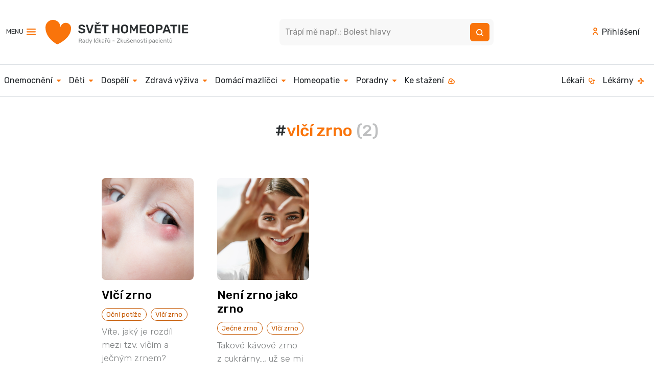

--- FILE ---
content_type: text/html; charset=UTF-8
request_url: https://svethomeopatie.cz/tag/cs/10540-vlci-zrno
body_size: 12964
content:
<!doctype html>
<html lang="cs" id="sh">
<head>
    <meta charset="utf-8">
    <meta http-equiv="X-UA-Compatible" content="IE=edge">
    <meta name="viewport" content="width=device-width, initial-scale=1.0">

    <title>Tag: vlčí zrno | Svět Homeopatie</title>
    <link rel="canonical" href="https://svethomeopatie.cz/cs/" />
    <link rel="shortcut icon" href="/favicon.ico" />

    <meta name="description" content="Tag: vlčí zrno" />
    <meta name="copyright" content="Homeopatická lékařská asociace, 2007 - 2026" />
    <meta name="keywords" content="svět homeopatie,Svět Homeopatie, homeopatie, homeopatika, homeopatické přípravky, alternativní léčba, alternativní medicína" />
    <meta name="author" content="Redakce SH" />
    <meta name="apple-itunes-app" content="app-id=1495654442">
    <meta name="google-play-app" content="app-id=com.appsisto.homeopatie3">
    <meta name="verify-v1" content="zloKEumPcHz2q0L9sYg9neduSKaLbNAVvGIO6DtEfN0=" />
    <meta name="msvalidate.01" content="6EF4AE0F9C585FAEF55DECF56AC3D96E" />
    <meta name="rating" content="general" />
    <meta name="doc-type" content="Public" />
    <meta name="doc-class" content="Completed" />
    <meta name="robots" content="all" />

    <meta property="og:locale" content="cs_CZ" />
    <meta property="og:type" content="website" />
    <meta property="og:title" content="Svět Homeopatie | Tag: vlčí zrno" />
    <meta property="og:description" content="Tag: vlčí zrno" />
    <meta property="og:url" content="https://svethomeopatie.cz/cs/" />
    <meta property="og:site_name" content="Svět Homeopatie" />
    <meta property="og:image" content="https://svethomeopatie.cz/ms-icon-310x310.png"/>
    <meta name="twitter:card" content="summary_large_image" />
	<meta name="twitter:label1" content="Napsal(a)" />
	<meta name="twitter:data1" content="Redakce SH" />
    <script type="application/ld+json">{"@context":"https://schema.org","@graph":[{"@type":"Article","@id":"https://svethomeopatie.cz/cs/#article","isPartOf":{"@id":"https://svethomeopatie.cz/cs/"},"author":{"name":"Redakce SH","@id":"https://svethomeopatie.cz/cs/#/schema/person/"},"headline":"Tag: vlčí zrno","datePublished":"","dateModified":"","mainEntityOfPage":{"@id":"https://svethomeopatie.cz/cs/"},"publisher":{"@id":"svethomeopatie.cz#organization"},"image":{"@id":"https://svethomeopatie.cz/cs/#primaryimage"},"thumbnailUrl":"","inLanguage":"cs"},{"@type":"WebPage","@id":"https://svethomeopatie.cz/cs/","url":"https://svethomeopatie.cz/cs/","name":"Tag: vlčí zrno","isPartOf":{"@id":"svethomeopatie.cz/#website"},"primaryImageOfPage":{"@id":"svethomeopatie.cz/cs/#primaryimage"},"image":{"@id":"svethomeopatie.cz/cs/#primaryimage"},"thumbnailUrl":"","datePublished":"","dateModified":"","inLanguage":"cs","potentialAction":[{"@type":"ReadAction","target":["https://svethomeopatie.cz/cs/"]}]},{"@type":"ImageObject","inLanguage":"cs","@id":"svethomeopatie.cz/cs/#primaryimage","url":"","contentUrl":""},{"@type":"WebSite","@id":"https://svethomeopatie.cz/#website","url":"https://svethomeopatie.cz","name":"svethomeopatie.cz","description":"Svět Homeopatie, integrovaný portál o homeopatii: Webový portál Svět homeopatie je určen všem zájemcům o homeopatii, zdravý životní styl, laikům i odborníkům. Vytvořili jsme ho proto, aby pomohl lidem, kteří jsou postaveni tváří v tvář situacím souvisejícím se zdravím, jimž sami nerozumí a které v nich budí pochopitelné rozpaky. Současná doba informační revoluce, v níž žijeme, přináší mnohým z nás problém, jak snadno odlišit užitečné informace od nepotřebných.","publisher":{"@id":"svethomeopatie.cz/#organization"},"potentialAction":[{"@type":"SearchAction","target":{"@type":"EntryPoint","urlTemplate":"svethomeopatie.cz/search?s={search_term_string}"},"query-input":"required name=search_term_string"}],"inLanguage":"cs"},{"@type":"Organization","@id":"https://svethomeopatie.cz/#organization","name":"svethomeopatie.cz","url":"https://svethomeopatie.cz","logo":{"@type":"ImageObject","inLanguage":"cs","@id":"https://svethomeopatie.cz/#/schema/logo/image/","url":"https://svethomeopatie.cz/mailimages/shmail.png","contentUrl":"https://svethomeopatie.cz/mailimages/shmail.png","caption":"svethomeopatie.cz"},"image":{"@id":"https://svethomeopatie.cz/#/schema/logo/image/"}},{"@type":"Person","@id":"https://svethomeopatie.cz/cs/#/schema/person/","name":"Redakce SH"}]}</script>

    <link rel="apple-touch-icon" href="/apple-icon.png">
    <link rel="stylesheet" href="https://fonts.googleapis.com/css2?family=Rubik:wght@300;400;500;700&display=swap">
    <link rel="stylesheet" href="https://cdn.jsdelivr.net/gh/orestbida/cookieconsent@v2.8.9/dist/cookieconsent.css" media="print" onload="this.media='all'">

    <!-- <link rel="stylesheet" href="/_vendors/bootstrap-5.2.1-dist/css/bootstrap.min.css"> -->
    <!-- <link href="https://cdn.jsdelivr.net/npm/bootstrap@5.2.2/dist/css/bootstrap.min.css" rel="stylesheet" integrity="sha384-Zenh87qX5JnK2Jl0vWa8Ck2rdkQ2Bzep5IDxbcnCeuOxjzrPF/et3URy9Bv1WTRi" crossorigin="anonymous"> -->
    <link rel="stylesheet" href="/scss/custom.css">
    <link rel="stylesheet" href="https://cdn.jsdelivr.net/npm/bootstrap-icons@1.10.0/font/bootstrap-icons.css">
    <link rel="alternate" type="application/rss+xml" href="https://svethomeopatie.cz/rss_svethomeopatie.php" title="Svět Homeopatie: Poslední změny na SH" />
    <link rel="stylesheet" href="/css/Responsive-Table.css">
    <link rel="stylesheet" href="/css/sh-main.css?id=0.52421900 1769068385">
    <link rel="stylesheet" href="/css/stripe-style.css?id=0.52422500 1769068385">

    <script src="https://js.stripe.com/v3/"></script>
    <script src="/js/stripe-checkout.js" STRIPE_PUBLISHABLE_KEY="pk_test_51NZuSFLNuITmZsuLiyxrfCUdEkbCsLLJY5MxnxFDdxQ5ndfZlvWzTo70cqzIb6eCI7ChE1jaEb3ecNrXjccC0Ca100BKLNIdQu" defer></script>

    <script defer src="https://cdn.jsdelivr.net/gh/orestbida/cookieconsent@v2.8.9/dist/cookieconsent.js"></script>
    <script defer src="/js/cookieconsent-init.js"></script>

    <!-- Google Tag Manager -->
    <script type="text/plain" data-cookiecategory="analytics">
    (function(w,d,s,l,i){w[l]=w[l]||[];w[l].push({'gtm.start':
    new Date().getTime(),event:'gtm.js'});var f=d.getElementsByTagName(s)[0],
    j=d.createElement(s),dl=l!='dataLayer'?'&l='+l:'';j.async=true;j.src=
    'https://www.googletagmanager.com/gtm.js?id='+i+dl;f.parentNode.insertBefore(j,f);
    })(window,document,'script','dataLayer','GTM-P3PRR42');
    </script>
    <!-- End Google Tag Manager -->
    <!-- Smartlook  -->
    <script type='text/javascript' data-cookiecategory="analytics">
    window.smartlook||(function(d) {
    var o=smartlook=function(){ o.api.push(arguments)},h=d.getElementsByTagName('head')[0];
    var c=d.createElement('script');o.api=new Array();c.async=true;c.type='text/javascript';
    c.charset='utf-8';c.src='https://web-sdk.smartlook.com/recorder.js';h.appendChild(c);
    })(document);
    smartlook('init', 'a1cd6b4f791a25d28ebff95bc93c9ee04b10b295', { region: 'eu' });
    </script>
    <!-- End Smartlook  -->

</head>
<body id="tmpl-tag">
<!-- Google Tag Manager (noscript) -->
<noscript><iframe src="https://www.googletagmanager.com/ns.html?id=GTM-P3PRR42" height="0" width="0" style="display:none;visibility:hidden"></iframe></noscript>
<!-- End Google Tag Manager (noscript) -->
<!-- SH HEAD start  --------------------------------------------------------------------->
<div class="autohide g-0">
  <div class="bg-white">
    <div class="container container-nogugger">

              <!-- MOBILE Top nav start -->
      <nav class="navbar navbar-expand-xl d-xl-none bg-white navbar-nav-scroll sh-mobile-nav">  
          <div class="container-fluid">
              <a class="navbar-brand" href="/"><img src="/css/svg/SH-logo-mobil.svg" alt="Logo Svět Homeopatie" class="d-inline-block" role="img" aria-label="Logo Svět Homeopatie"></a>

              <div class="p-0 m-0" aria-haspopup="true" aria-controls="menu"  role="menu">
                  <a role="menuitem" id="mobilsearchbutton" class="mx-1" data-bs-toggle="collapse" href="#topnavsearchcollapse" role="button" aria-expanded="false" aria-controls="topnavsearchcollapse" tile="Vyhledávání"><img src="/css/svg/search-2.svg" alt="Vyhledávání" class="d-inline-block"></a>
                                    <a role="menuitem" class="mx-1" href="#"><img src="/css/svg/basket.svg" alt="Nákupní košík" class="d-inline-block"></a>  
                  <a role="menuitem" class="ms-1 me-3" href="/login"><img src="/css/svg/user.svg" alt="Uživatel" class="d-inline-block"></a>
                  
                  <a class="navbar-toggler" type="button"><div id="sh-burger"><span></span><span></span><span></span><span></span></div></a>
              </div>
              <div class="collapse navbar-collapse" id="shnavigace">
                  <h6>Hlavní menu</h6>
                  <ul class="navbar-nav me-auto mb-2 mb-lg-0" role="menu">
                      <li role="presentation" class="nav-item"><a role="menuitem" class="nav-link" href="#" id="cometrapiswitch">Co mě trápí <i class="bi small bi-caret-down-fill"></i></a></li>
                      <li role="presentation" class="nav-item"><a role="menuitem" class="nav-link" href="/cs/1230-ke-stazeni">Ke stažení <img src="/css/svg/download.svg" alt="Ke stažení" class="d-inline-block"></a></li>
                      <li role="presentation" class="nav-item"><a role="menuitem" class="nav-link" href="/lekari">Lékaři <img src="/css/svg/stethoscope.svg" alt="Lékaři" class="d-inline-block"></a></li>
                      <li role="presentation" class="nav-item"><a role="menuitem" class="nav-link" href="/lekarny">Lékárny <img src="/css/svg/pharmacy.svg" alt="Lékárny" class="d-inline-block"></a></a></li>
                  </ul>

                  <h6>O nás</h6>
                  <ul class="navbar-nav me-auto mb-2 mb-lg-0" role="menu">
                                  <li role="presentation" class="nav-item"><a  role="menuitem" class="nav-link" href="/kdo-jsme">Kdo jsme?</a></a></li>
              <li role="presentation" class="nav-item"><a  role="menuitem" class="nav-link" href="/magazin-okenko-do-sveta-homeopatie">Magazín Okénko do Světa homeopatie</a></a></li>
              <!-- <li role="presentation" class="nav-item"><a  role="menuitem" class="nav-link" href="/partneri">Partneři</a></a></li> -->
              <li role="presentation" class="nav-item"><a  role="menuitem" class="nav-link" href="/kontakt">Kontakt</a></a></li>
              <!-- <li role="presentation" class="nav-item"><a  role="menuitem" class="nav-link" href="/podporte-nas">Podpořte nás</a></a></li> -->
              <li role="presentation" class="nav-item"><a  role="menuitem" class="nav-link" href="/vzdelavani">Vzdělávání</a></a></li>
              <li role="presentation" class="nav-item"><a  role="menuitem" class="nav-link" href="/inzerce">Inzerce</a></a></li>                  </ul>

                  <h6>Sledujte nás</h6>
                  <ul class="nav shnavicons" role="menu">
                      <li role="presentation" class="nav-item facebook"><a role="menuitem" class="nav-link" href="https://www.facebook.com/svethomeopatiecz/" target="_blank">Facebook</a></a></li>
                      <li role="presentation" class="nav-item instagram"><a role="menuitem" class="nav-link" href="https://www.instagram.com/svethomeopatie" target="_blank">Instagram</a></a></li>
                      <li role="presentation" class="nav-item soundcloud"><a role="menuitem" class="nav-link" href="#" target="_blank">SoundCloud</a></a></li>
                      <li role="presentation" class="nav-item spotify"><a role="menuitem" class="nav-link" href="https://open.spotify.com/show/2RjtigT1JkFO4Jt8mOWe33" target="_blank">Spotify</a></a></li>
                      <li role="presentation" class="nav-item youtube"><a role="menuitem" class="nav-link" href="https://www.youtube.com/channel/UC7_Z7zR7BOYzIcAO67wxJHg" target="_blank">YouTube</a></a></li>            
                  </ul>
                
                  <!-- <h6>Odběr newsletteru</h6>
                  <form class="d-flex" id="menunewsletter" action="/newsletter" method="get">
                      <input class="form-control me-2" type="email" placeholder="Váš e-mail" aria-label="Newsletter" required>
                      <button class="btn btn-primary" type="submit"><img src="/css/svg/envelope-open.svg" alt="Odběr"></button>
                  </form>
                  <p><small>Souhlasím se <a href="/podminky-zpracovani-osobnich-udaju">zpracováním osobních údajů</a></small></p> -->

                  <h6>Mobilní aplikace HOMEOPATIE</h6>
                  <p>Nejrychlejší rady, které budete mít vždy při ruce..</p>
                  <ul class="nav shnavicons2" role="menu">
                      <li role="presentation" class="nav-item appdownloadgoogle"><a role="menuitem" class="nav-link" href="https://qrgo.page.link/XdDdK" target="_blank">Google Play</a></a></li>
                      <li role="presentation" class="nav-item appdownloadapple"><a role="menuitem" class="nav-link" href="https://qrgo.page.link/ooBF6" target="_blank">AppStore</a></a></li>   
                  </ul>

                  <h6>Podcast Na vlně zdraví</h6>  
                  <p>Nezávisle o zdraví a celostní medicíně. Je možné skloubit klasickou medicínu s doplňkovými léčebnými metodami? Odpovědi na otázky, ve kterých chcete mít jasno.</p>       
                  <ul class="nav shnavicons" role="menu">
                      <li role="presentation" class="nav-item spotify"><a role="menuitem" class="nav-link" href="https://open.spotify.com/show/2RjtigT1JkFO4Jt8mOWe33" target="_blank">Spotify</a></a></li>
                      <li role="presentation" class="nav-item apple"><a role="menuitem" class="nav-link" href="https://podcasts.apple.com/us/podcast/na-vln%C4%9B-zdrav%C3%AD/id1554151803?uo=4" target="_blank">Apple Podcasts</a></a></li>   
                      <li role="presentation" class="nav-item google"><a  role="menuitem" class="nav-link" href="https://podcasts.google.com/feed/aHR0cHM6Ly9mZWVkcy5idXp6c3Byb3V0LmNvbS8xODU0ODU1LnJzcw==" target="_blank">Google Podcasts</a></a></li>   
                      <li role="presentation" class="nav-item overcast"><a role="menuitem" class="nav-link" href="https://overcast.fm/itunes1554151803" target="_blank">Overcast</a></a></li>
                      <li role="presentation" class="nav-item castro"><a role="menuitem" class="nav-link" href="https://castro.fm/itunes/1554151803" target="_blank">Castro</a></a></li>
                      <li role="presentation" class="nav-item castbox"><a role="menuitem" class="nav-link" href="https://castbox.fm/vic/1554151803" target="_blank">Castbox</a></a></li>              
                      <li role="presentation" class="nav-item pocket"><a role="menuitem" class="nav-link" href="https://pca.st/p3ykoxtl" target="_blank">Pocket Casts</a></a></li>     
                      <li role="presentation" class="nav-item podfriend"><a role="menuitem" class="nav-link" href="https://pca.st/p3ykoxtl" target="_blank">Podfriend</a></a></li>     
                      <li role="presentation" class="nav-item rss"><a role="menuitem" class="nav-link" href="https://feeds.buzzsprout.com/1854855.rss" target="_blank">RSS</a></a></li> 
                    </ul>
                  <a href="https://podcasters.spotify.com/pod/show/vclav-vgner9/" target="_blank" class="btn btn-outline-warning mb-5 prehratposledniepisodu"><i class="bi bi-play-btn"></i> Přehrát poslední episodu</a> 
              </div>
                            <!-- ============= co vas trapi START ============== -->
              <nav class="collapse navbar-collapse mt-3" id="shnavigacetrapeni">
                <a href="#" id="trapenicloselink" class="mb-6"><i class="bi small bi-caret-left-fill"></i> Zpět do hlavního menu</a>
                <ul class="mt-3 nav flex-column" id="nav_accordion">

                  <li class="nav-item">
                    <a class="nav-link" data-bs-toggle="collapse" data-bs-target="#menu_item6" href="#"> Onemocnění <i class="bi small bi-caret-down-fill"></i> </a>
                    <ul id="menu_item6" class="submenu collapse" data-bs-parent="#nav_accordion">
                      <li><a class="nav-link" href="/cs/23-alergie">Alergie</a></li><li><a class="nav-link" href="/cs/24-bodnuti-hmyzem">Bodnutí hmyzem</a></li><li><a class="nav-link" href="/cs/37-bolest-v-krku-angina">Bolest v krku, angína</a></li><li><a class="nav-link" href="/cs/25-bolesti-hlavy">Bolesti hlavy</a></li><li><a class="nav-link" href="/cs/26-bolesti-zad">Bolesti zad</a></li><li><a class="nav-link" href="/cs/27-gynekologie">Gynekologie</a></li><li><a class="nav-link" href="/cs/28-hemoroidy-krecove-zily">Hemoroidy, křečové žíly</a></li><li><a class="nav-link" href="/cs/29-horecka">Horečka</a></li><li><a class="nav-link" href="/cs/30-chripka">Chřipka</a></li><li><a class="nav-link" href="/cs/31-chudokrevnost">Chudokrevnost</a></li><li><a class="nav-link" href="/cs/32-imunita">Imunita</a></li><li><a class="nav-link" href="/cs/36-kasel">Kašel</a></li><li><a class="nav-link" href="/cs/33-kinetoza">Kinetóza</a></li><li><a class="nav-link" href="/cs/34-kozni-potize">Kožní potíže</a></li><li><a class="nav-link" href="/cs/42-nespavost-unava">Nespavost, únava</a></li><li><a class="nav-link" href="/cs/39-operace">Operace</a></li><li><a class="nav-link" href="/cs/40-porod">Porod</a></li><li><a class="nav-link" href="/cs/43-rehabilitace">Rehabilitace</a></li><li><a class="nav-link" href="/cs/35-ryma">Rýma</a></li><li><a class="nav-link" href="/cs/44-sport">Sport</a></li><li><a class="nav-link" href="/cs/47-strach-uzkosti-trema">Strach, úzkosti, tréma</a></li><li><a class="nav-link" href="/cs/41-stres-smutek-deprese">Stres, smutek, deprese</a></li><li><a class="nav-link" href="/cs/45-tehotenstvi">Těhotenství</a></li><li><a class="nav-link" href="/cs/46-traveni">Trávení</a></li><li><a class="nav-link" href="/cs/48-urazy">Úrazy</a></li><li><a class="nav-link" href="/cs/49-urologie">Urologie</a></li><li><a class="nav-link" href="/cs/38-zanet-spojivek">Zánět spojivek</a></li><li><a class="nav-link" href="/cs/1237-zanet-stredniho-ucha">Zánět středního ucha</a></li><li><a class="nav-link" href="/cs/51-zuby">Zuby</a></li>                    </ul>
                  </li>

                  <li class="nav-item">
                    <a class="nav-link" data-bs-toggle="collapse" data-bs-target="#menu_item8" href="#"> Děti <i class="bi small bi-caret-down-fill"></i> </a>
                    <ul id="menu_item8" class="submenu collapse" data-bs-parent="#nav_accordion">
                      <li><a class="nav-link" href="/cs/55-miminka-a-batolata">Miminka a batolata</a></li><li><a class="nav-link" href="/cs/56-predskolaci">Předškoláci</a></li><li><a class="nav-link" href="/cs/57-skolaci">Školáci</a></li><li><a class="nav-link" href="/cs/1163-vase-pribehy">Vaše příběhy</a></li>                    </ul>
                
                  </li>

                  <li class="nav-item">
                    <a class="nav-link" data-bs-toggle="collapse" data-bs-target="#menu_item9" href="#"> Dospělí <i class="bi small bi-caret-down-fill"></i> </a>
                    <ul id="menu_item9" class="submenu collapse" data-bs-parent="#nav_accordion">
                      <li><a class="nav-link" href="/cs/68-alergie">Alergie</a></li><li><a class="nav-link" href="/cs/62-bolesti-hlavy-ocni-potize">Bolesti hlavy, oční potíže</a></li><li><a class="nav-link" href="/cs/71-cestovani">Cestování</a></li><li><a class="nav-link" href="/cs/64-gynekologie">Gynekologie</a></li><li><a class="nav-link" href="/cs/948-imunita">Imunita</a></li><li><a class="nav-link" href="/cs/66-kuze">Kůže</a></li><li><a class="nav-link" href="/cs/58-nachlazeni-a-chripka">Nachlazení a chřipka</a></li><li><a class="nav-link" href="/cs/69-obehova-soustava-hemoroidy-krecove-zily">Oběhová soustava, hemoroidy, křečové žíly</a></li><li><a class="nav-link" href="/cs/72-onkologie">Onkologie</a></li><li><a class="nav-link" href="/cs/63-pohybove-potize">Pohybové potíže</a></li><li><a class="nav-link" href="/cs/900-seniorsky-vek">Seniorský věk</a></li><li><a class="nav-link" href="/cs/60-stres-psychicke-potize">Stres, psychické potíže</a></li><li><a class="nav-link" href="/cs/65-tehotenstvi-porod-a-sestinedeli">Těhotenství, porod a šestinedělí</a></li><li><a class="nav-link" href="/cs/783-travici-potize">Trávicí potíže</a></li><li><a class="nav-link" href="/cs/61-unava-nespavost">Únava, nespavost</a></li><li><a class="nav-link" href="/cs/59-urazy-operace">Úrazy, operace</a></li><li><a class="nav-link" href="/cs/74-urologie">Urologie</a></li><li><a class="nav-link" href="/cs/1215-vase-pribehy">Vaše příběhy</a></li><li><a class="nav-link" href="/cs/70-zavislosti">Závislosti</a></li><li><a class="nav-link" href="/cs/67-zuby">Zuby</a></li>                    </ul>
                  </li>

                  <li class="nav-item">
                    <a class="nav-link" data-bs-toggle="collapse" data-bs-target="#menu_item10" href="#"> Zdravá výživa <i class="bi small bi-caret-down-fill"></i> </a>
                    <ul id="menu_item10" class="submenu collapse" data-bs-parent="#nav_accordion">
                      <li><a class="nav-link" href="/cs/78-byliny-plody-koreni">Byliny, plody, koření</a></li><li><a class="nav-link" href="/cs/76-hubnuti">Hubnutí</a></li><li><a class="nav-link" href="/cs/75-nutricni-poradce-doporucuje">Nutriční poradce doporučuje</a></li><li><a class="nav-link" href="/cs/77-recepty">Recepty</a></li>                    </ul>
                  </li>

                  <li class="nav-item">
                    <a class="nav-link" data-bs-toggle="collapse" data-bs-target="#menu_item11" href="#"> Domácí mazlíčci <i class="bi small bi-caret-down-fill"></i> </a>
                    <ul id="menu_item11" class="submenu collapse" data-bs-parent="#nav_accordion">
                      <li><a class="nav-link" href="/cs/79-psi-a-kocky">Psi a kočky</a></li><li><a class="nav-link" href="/cs/80-mala-zvirata">Malá zvířata</a></li><li><a class="nav-link" href="/cs/81-velka-zvirata">Velká zvířata</a></li>                    </ul>
                  </li>

                  <li class="nav-item">
                    <a class="nav-link" data-bs-toggle="collapse" data-bs-target="#menu_item12" href="#"> Homeopatie <i class="bi small bi-caret-down-fill"></i> </a>
                    <ul id="menu_item12" class="submenu collapse" data-bs-parent="#nav_accordion">
                      <li><a class="nav-link" href="/cs/83-abc-homeopatie">ABC homeopatie</a></li><li><a class="nav-link" href="/cs/84-casto-kladene-dotazy-faq">Často kladené dotazy (FAQ)</a></li><li><a class="nav-link" href="/cs/1558-historie-homeopatie">Historie homeopatie</a></li><li><a class="nav-link" href="/cs/82-homeopaticke-leky">Homeopatické léky</a></li><li><a class="nav-link" href="/cs/817-mate-ve-sve-lekarnicce">Máte ve své lékárničce?</a></li><li><a class="nav-link" href="/cs/89-okenko-do-sveta-homeopatie">Okénko do Světa homeopatie</a></li><li><a class="nav-link" href="/cs/1575-rozhovory-s-osobnostmi">Rozhovory s osobnostmi</a></li><li><a class="nav-link" href="/cs/87-slavni-lide-a-homeopatie">Slavní lidé a homeopatie</a></li><li><a class="nav-link" href="/cs/88-svatky-a-tradice">Svátky a tradice</a></li><li><a class="nav-link" href="/cs/352-vyzkum-a-pruzkum-v-homeopatii">Výzkum a průzkum v homeopatii</a></li>                    </ul>
                  </li>

                  <li class="nav-item">
                    <a class="nav-link" href="/klientska-zona#poradny"> Poradny </a>
                  </li>

                </ul>
                <div class="minifooter text-center mt-4 mb-4 pt-4 ">
<a href="/podminky-zpracovani-osobnich-udaju">Podmínky zpracování osobních údajů</a><br>
&copy; 2010 - 2026 Svět Homeopatie
</div>              </nav>
              <!-- ============= co vas trapi END ============== -->          </div>

      </nav>
      <!-- MOBILE Top nav end -->      <!-- DESKTOP Top nav start -->
      <section class="d-none d-xl-block">
                <!-- DESKTOP 1st line top nav start -->
        <header class="headpy border-bottom">
          <div class="container d-flex flex-wrap justify-content-center">

            <button class="navbar-toggler me-3" type="button" data-bs-toggle="offcanvas" data-bs-target="#offcanvasNavbar" aria-controls="offcanvasNavbar">MENU <img src="/css/svg/menu-burger.svg" alt="Navigace" class="d-inline-block"></button>

            <a href="/" class="d-flex align-items-center me-xl-auto text-dark text-decoration-none"><img src="/css/svg/SH-logo-desktop.svg" alt="Logo Svět Homeopatie" class="d-inline-block"></a>

                        <!-- only show this when not on homepage ie NOT on page with #home #topnavsearch -->
            
            <div class="d-flex me-xl-auto col-4 p-0 position-relative" id="topnavsearch">
            <form action="/search" method="get" id="searchform3" role="search">
              
              <div class="input-group">
                
                <label class="visually-hidden" for="hledattop">Hledat</label>
                <input id="searchinput3" name="s" type="text" class="form-control" placeholder="Trápí mě např.: Bolest hlavy" required>
                <button class="btn btn-outline-secondary" type="submit"><img src="/css/svg/search-white.svg" alt="Vyhledat"></button>
                
              </div>
              
              <div id="ajaxsearchresult3" class="searchlinks position-absolute shadow rounded d-none">
              </div>
              </form>
            </div>
            
            <ul class="nav align-items-center">
              <li class="nav-item"><a href="/login" class="nav-link link-dark"><img src="/css/svg/user.svg" alt="Přihlášení" class="d-inline-block pb-1 pe-2">Přihlášení</a></li>           </ul>

          </div>
        </header>
        <!-- DESKTOP 1st line top nav end -->

        <!-- DESKTOP 2nd line top nav start  -->  
        <nav class="navbar navbar-expand-lg headpy2nd border-bottom">
          <div class="container-fluid ps-0">
      
            <div class="collapse navbar-collapse" id="main_nav">
              <ul class="navbar-nav">

                <li class="nav-item dropdown has-megamenu"><a href="#" class="nav-link link-dark px-2" data-bs-toggle="dropdown">Onemocnění <img src="/css/svg/caret-down.svg" alt="Více" class="navcaret d-inline-block ms-1"></a>
                  <div class="dropdown-menu megamenu fade-down" role="menu">
              
                    <img src="/img/covers/cover-onemocneni.png" class="mh-100 d-inline-block float-start me-4" alt="Onemocnění">

                    <h3><a href="/cs/6-onemocneni">Onemocnění</a></h3>
                    <div class="container g-0"> 
                      <div class="newspaper3">
                        <div class="col ps-0 pb-3"><div><a role="menuitem" href="/cs/23-alergie">Alergie</a></div></div>
<div class="col ps-0 pb-3"><div><a role="menuitem" href="/cs/24-bodnuti-hmyzem">Bodnutí hmyzem</a></div></div>
<div class="col ps-0 pb-3"><div><a role="menuitem" href="/cs/37-bolest-v-krku-angina">Bolest v krku, angína</a></div></div>
<div class="col ps-0 pb-3"><div><a role="menuitem" href="/cs/25-bolesti-hlavy">Bolesti hlavy</a></div></div>
<div class="col ps-0 pb-3"><div><a role="menuitem" href="/cs/26-bolesti-zad">Bolesti zad</a></div></div>
<div class="col ps-0 pb-3"><div><a role="menuitem" href="/cs/27-gynekologie">Gynekologie</a></div></div>
<div class="col ps-0 pb-3"><div><a role="menuitem" href="/cs/28-hemoroidy-krecove-zily">Hemoroidy, křečové žíly</a></div></div>
<div class="col ps-0 pb-3"><div><a role="menuitem" href="/cs/29-horecka">Horečka</a></div></div>
<div class="col ps-0 pb-3"><div><a role="menuitem" href="/cs/30-chripka">Chřipka</a></div></div>
<div class="col ps-0 pb-3"><div><a role="menuitem" href="/cs/31-chudokrevnost">Chudokrevnost</a></div></div>
<div class="col ps-0 pb-3"><div><a role="menuitem" href="/cs/32-imunita">Imunita</a></div></div>
<div class="col ps-0 pb-3"><div><a role="menuitem" href="/cs/36-kasel">Kašel</a></div></div>
<div class="col ps-0 pb-3"><div><a role="menuitem" href="/cs/33-kinetoza">Kinetóza</a></div></div>
<div class="col ps-0 pb-3"><div><a role="menuitem" href="/cs/34-kozni-potize">Kožní potíže</a></div></div>
<div class="col ps-0 pb-3"><div><a role="menuitem" href="/cs/42-nespavost-unava">Nespavost, únava</a></div></div>
<div class="col ps-0 pb-3"><div><a role="menuitem" href="/cs/39-operace">Operace</a></div></div>
<div class="col ps-0 pb-3"><div><a role="menuitem" href="/cs/40-porod">Porod</a></div></div>
<div class="col ps-0 pb-3"><div><a role="menuitem" href="/cs/43-rehabilitace">Rehabilitace</a></div></div>
<div class="col ps-0 pb-3"><div><a role="menuitem" href="/cs/35-ryma">Rýma</a></div></div>
<div class="col ps-0 pb-3"><div><a role="menuitem" href="/cs/44-sport">Sport</a></div></div>
<div class="col ps-0 pb-3"><div><a role="menuitem" href="/cs/47-strach-uzkosti-trema">Strach, úzkosti, tréma</a></div></div>
<div class="col ps-0 pb-3"><div><a role="menuitem" href="/cs/41-stres-smutek-deprese">Stres, smutek, deprese</a></div></div>
<div class="col ps-0 pb-3"><div><a role="menuitem" href="/cs/45-tehotenstvi">Těhotenství</a></div></div>
<div class="col ps-0 pb-3"><div><a role="menuitem" href="/cs/46-traveni">Trávení</a></div></div>
<div class="col ps-0 pb-3"><div><a role="menuitem" href="/cs/48-urazy">Úrazy</a></div></div>
<div class="col ps-0 pb-3"><div><a role="menuitem" href="/cs/49-urologie">Urologie</a></div></div>
<div class="col ps-0 pb-3"><div><a role="menuitem" href="/cs/38-zanet-spojivek">Zánět spojivek</a></div></div>
<div class="col ps-0 pb-3"><div><a role="menuitem" href="/cs/1237-zanet-stredniho-ucha">Zánět středního ucha</a></div></div>
<div class="col ps-0 pb-3"><div><a role="menuitem" href="/cs/51-zuby">Zuby</a></div></div>
                      </div>
                    </div>
                  </div>
                </li>

                <li class="nav-item dropdown has-megamenu"><a href="#" class="nav-link link-dark px-2" data-bs-toggle="dropdown">Děti <img src="/css/svg/caret-down.svg" alt="Více" class="navcaret d-inline-block ms-1"></a>
                  <div class="dropdown-menu megamenu fade-down" role="menu">
              
                    <img src="/img/covers/cover-deti.png" class="mh-100 d-inline-block float-start me-4" alt="Děti">

                    <h3><a href="/cs/8-deti">Děti</a></h3>
                    <div class="container g-0"> 
                      <div class="newspaper3">
                      <div class="col ps-0 pb-3"><div><a role="menuitem" href="/cs/55-miminka-a-batolata">Miminka a batolata</a></div></div>
<div class="col ps-0 pb-3"><div><a role="menuitem" href="/cs/56-predskolaci">Předškoláci</a></div></div>
<div class="col ps-0 pb-3"><div><a role="menuitem" href="/cs/57-skolaci">Školáci</a></div></div>
<div class="col ps-0 pb-3"><div><a role="menuitem" href="/cs/1163-vase-pribehy">Vaše příběhy</a></div></div>
         
                      </div>
                    </div>
                  </div>
                </li>

                <li class="nav-item dropdown has-megamenu"><a href="#" class="nav-link link-dark px-2" data-bs-toggle="dropdown">Dospělí <img src="/css/svg/caret-down.svg" alt="Více" class="navcaret d-inline-block ms-1"></a>
                  <div class="dropdown-menu megamenu fade-down" role="menu">
              
                    <img src="/img/covers/cover-dospeli.png" class="mh-100 d-inline-block float-start me-4" alt="Dospělí">

                    <h3><a href="/cs/9-dospeli">Dospělí</a></h3>
                    <div class="container g-0"> 
                      <div class="newspaper3">
                      <div class="col ps-0 pb-3"><div><a role="menuitem" href="/cs/68-alergie">Alergie</a></div></div>
<div class="col ps-0 pb-3"><div><a role="menuitem" href="/cs/62-bolesti-hlavy-ocni-potize">Bolesti hlavy, oční potíže</a></div></div>
<div class="col ps-0 pb-3"><div><a role="menuitem" href="/cs/71-cestovani">Cestování</a></div></div>
<div class="col ps-0 pb-3"><div><a role="menuitem" href="/cs/64-gynekologie">Gynekologie</a></div></div>
<div class="col ps-0 pb-3"><div><a role="menuitem" href="/cs/948-imunita">Imunita</a></div></div>
<div class="col ps-0 pb-3"><div><a role="menuitem" href="/cs/66-kuze">Kůže</a></div></div>
<div class="col ps-0 pb-3"><div><a role="menuitem" href="/cs/58-nachlazeni-a-chripka">Nachlazení a chřipka</a></div></div>
<div class="col ps-0 pb-3"><div><a role="menuitem" href="/cs/69-obehova-soustava-hemoroidy-krecove-zily">Oběhová soustava, hemoroidy, křečové žíly</a></div></div>
<div class="col ps-0 pb-3"><div><a role="menuitem" href="/cs/72-onkologie">Onkologie</a></div></div>
<div class="col ps-0 pb-3"><div><a role="menuitem" href="/cs/63-pohybove-potize">Pohybové potíže</a></div></div>
<div class="col ps-0 pb-3"><div><a role="menuitem" href="/cs/900-seniorsky-vek">Seniorský věk</a></div></div>
<div class="col ps-0 pb-3"><div><a role="menuitem" href="/cs/60-stres-psychicke-potize">Stres, psychické potíže</a></div></div>
<div class="col ps-0 pb-3"><div><a role="menuitem" href="/cs/65-tehotenstvi-porod-a-sestinedeli">Těhotenství, porod a šestinedělí</a></div></div>
<div class="col ps-0 pb-3"><div><a role="menuitem" href="/cs/783-travici-potize">Trávicí potíže</a></div></div>
<div class="col ps-0 pb-3"><div><a role="menuitem" href="/cs/61-unava-nespavost">Únava, nespavost</a></div></div>
<div class="col ps-0 pb-3"><div><a role="menuitem" href="/cs/59-urazy-operace">Úrazy, operace</a></div></div>
<div class="col ps-0 pb-3"><div><a role="menuitem" href="/cs/74-urologie">Urologie</a></div></div>
<div class="col ps-0 pb-3"><div><a role="menuitem" href="/cs/1215-vase-pribehy">Vaše příběhy</a></div></div>
<div class="col ps-0 pb-3"><div><a role="menuitem" href="/cs/70-zavislosti">Závislosti</a></div></div>
<div class="col ps-0 pb-3"><div><a role="menuitem" href="/cs/67-zuby">Zuby</a></div></div>
                    
                      </div>
                    </div>
                  </div>
                </li>

                <li class="nav-item dropdown has-megamenu"><a href="#" class="nav-link link-dark px-2" data-bs-toggle="dropdown">Zdravá výživa <img src="/css/svg/caret-down.svg" alt="Více" class="navcaret d-inline-block ms-1"></a>
                  <div class="dropdown-menu megamenu fade-down" role="menu">
              
                    <img src="/img/covers/cover-zdrava-vyziva.png" class="mh-100 d-inline-block float-start me-4" alt="Zdravá výživa">

                    <h3><a href="/cs/10-zdrava-vyziva">Zdravá výživa</a></h3>
                    <div class="container g-0"> 
                      <div class="newspaper3">
                      <div class="col ps-0 pb-3"><div><a role="menuitem" href="/cs/78-byliny-plody-koreni">Byliny, plody, koření</a></div></div>
<div class="col ps-0 pb-3"><div><a role="menuitem" href="/cs/76-hubnuti">Hubnutí</a></div></div>
<div class="col ps-0 pb-3"><div><a role="menuitem" href="/cs/75-nutricni-poradce-doporucuje">Nutriční poradce doporučuje</a></div></div>
<div class="col ps-0 pb-3"><div><a role="menuitem" href="/cs/77-recepty">Recepty</a></div></div>
                         
                      </div>
                    </div>
                  </div>
                </li>
                <li class="nav-item dropdown has-megamenu"><a href="#" class="nav-link link-dark px-2" data-bs-toggle="dropdown">Domácí mazlíčci <img src="/css/svg/caret-down.svg" alt="Více" class="navcaret d-inline-block ms-1"></a>
                  <div class="dropdown-menu megamenu fade-down" role="menu">
              
                    <img src="/img/covers/cover-domaci-mazlicci.png" class="mh-100 d-inline-block float-start me-4" alt="Domácí mazlíčci">

                    <h3><a href="/cs/11-domaci-mzlicci">Domácí mazlíčci</a></h3>
                    <div class="container g-0"> 
                      <div class="newspaper3">
                      <div class="col ps-0 pb-3"><div><a role="menuitem" href="/cs/79-psi-a-kocky">Psi a kočky</a></div></div>
<div class="col ps-0 pb-3"><div><a role="menuitem" href="/cs/80-mala-zvirata">Malá zvířata</a></div></div>
<div class="col ps-0 pb-3"><div><a role="menuitem" href="/cs/81-velka-zvirata">Velká zvířata</a></div></div>
                                  
                      </div>
                    </div>
                  </div>
                </li>

                <li class="nav-item dropdown has-megamenu"><a href="#" class="nav-link link-dark px-2" data-bs-toggle="dropdown">Homeopatie <img src="/css/svg/caret-down.svg" alt="Více" class="navcaret d-inline-block ms-1"></a>
                  <div class="dropdown-menu megamenu fade-down" role="menu">
              
                    <img src="/img/covers/cover-homeopatie.png" class="mh-100 d-inline-block float-start me-4" alt="Homeopatie">

                    <h3><a href="/cs/12-homeopatie">Homeopatie</a></h3>
                    <div class="container g-0"> 
                      <div class="newspaper3">
                      <div class="col ps-0 pb-3"><div><a role="menuitem" href="/cs/83-abc-homeopatie">ABC homeopatie</a></div></div>
<div class="col ps-0 pb-3"><div><a role="menuitem" href="/cs/84-casto-kladene-dotazy-faq">Často kladené dotazy (FAQ)</a></div></div>
<div class="col ps-0 pb-3"><div><a role="menuitem" href="/cs/1558-historie-homeopatie">Historie homeopatie</a></div></div>
<div class="col ps-0 pb-3"><div><a role="menuitem" href="/cs/82-homeopaticke-leky">Homeopatické léky</a></div></div>
<div class="col ps-0 pb-3"><div><a role="menuitem" href="/cs/817-mate-ve-sve-lekarnicce">Máte ve své lékárničce?</a></div></div>
<div class="col ps-0 pb-3"><div><a role="menuitem" href="/cs/89-okenko-do-sveta-homeopatie">Okénko do Světa homeopatie</a></div></div>
<div class="col ps-0 pb-3"><div><a role="menuitem" href="/cs/1575-rozhovory-s-osobnostmi">Rozhovory s osobnostmi</a></div></div>
<div class="col ps-0 pb-3"><div><a role="menuitem" href="/cs/87-slavni-lide-a-homeopatie">Slavní lidé a homeopatie</a></div></div>
<div class="col ps-0 pb-3"><div><a role="menuitem" href="/cs/88-svatky-a-tradice">Svátky a tradice</a></div></div>
<div class="col ps-0 pb-3"><div><a role="menuitem" href="/cs/352-vyzkum-a-pruzkum-v-homeopatii">Výzkum a průzkum v homeopatii</a></div></div>
                  
                      </div>
                    </div>
                  </div>
                </li>

                <li class="nav-item dropdown has-megamenu"><a href="#" class="nav-link link-dark px-2" data-bs-toggle="dropdown">Poradny <img src="/css/svg/caret-down.svg" alt="Více" class="navcaret d-inline-block ms-1"></a>
                  <div class="dropdown-menu megamenu fade-down" role="menu" id="poradnymegam">
              
                    <img src="/img/covers/cover-poradny.png" class="mh-100 d-inline-block float-start me-4" alt="Poradny"> 

                    <h3><a href="/poradny">Poradny</a></h3>

                    <div class="container g-0"> 
                        <table class="mt-5"><!--safari hack-->
                          <tr>
                            <td>
                              <div class="feature col">
                                <div class="feature-icon d-inline-flex align-items-center justify-content-center fs-2 mb-3"><img src="/css/svg/consultation/consultation-homeopathy.svg" alt="Homeopaticka poradna"></div>
                                <h4>Homeopatická poradna</h4>
                                <p>Dotazy týkající se akutních zdravotních problémů.</p>
                                <a href="/homeopaticka-poradna" role="menuitem" class="icon-link d-inline-flex align-items-center linkorange"><img src="/css/svg/consultation/add-orange.svg" alt="Položit dotaz" class="d-inline-block me-1"> Položit dotaz</a>
                              </div>
                            </td>
                            <td>
                              <div class="feature col">
                                <div class="feature-icon d-inline-flex align-items-center justify-content-center fs-2 mb-3"><img src="/css/svg/consultation/consultation-animal.svg" alt="Veterinární poradna"></div>
                                <h4>Veterinární poradna</h4>
                                <p>Dotazy týkající se problémů vašich domácích mazlíčků.</p>
                                <a href="/veterinarni-poradna" role="menuitem" class="icon-link d-inline-flex align-items-center linkgreen"><img src="/css/svg/consultation/add-green.svg" alt="Položit dotaz" class="d-inline-block me-1"> Položit dotaz</a>
                              </div>
                            </td>
                            <td>
                              <div class="feature col">
                                <div class="feature-icon d-inline-flex align-items-center justify-content-center fs-2 mb-3"><img src="/css/svg/consultation/consultation-maternity.svg" alt="Porodní asistentka"></div>
                                <h4>Porodní asistentka</h4>
                                <p>Dotazy týkající se těhotenství, porodu a šestinedělí.</p>
                                <a href="/poradna-porodni-asistentky" role="menuitem" class="icon-link d-inline-flex align-items-center linkyellow"><img src="/css/svg/consultation/add-yellow.svg" alt="Položit dotaz" class="d-inline-block me-1"> Položit dotaz</a>
                              </div>
                            </td>
                          </tr>
                        </table>
                    
                    </div>

                  </div>
                </li>
                <li class="nav-item"><a href="/cs/1230-ke-stazeni" class="nav-link link-dark px-2">Ke stažení <img src="/css/svg/download.svg" alt="Ke stažení" class="d-inline-block ms-1"></a></li>


              </ul>

              <ul class="navbar-nav ms-auto">
                <li class="nav-item"><a href="/lekari" class="nav-link link-dark px-2">Lékaři <img src="/css/svg/stethoscope.svg" alt="Lékaři" class="d-inline-block ms-1"></a></li>
                <li class="nav-item"><a href="/lekarny" class="nav-link link-dark px-2">Lékárny <img src="/css/svg/pharmacy.svg" alt="Lékárny" class="d-inline-block ms-1"></a></li>
              </ul>
            </div> 
          </div> 
        </nav>
        <!-- DESKTOP 2nd line top nav end  -->        </section>
      <!-- DESKTOP Top nav end -->
    </div>
  </div>

  <div class="collapse" id="topnavsearchcollapse">
    <div class="bg-white">
      <div class="container">
        <div class="topsearchbody">
          <form action="/search" method="get" id="searchform2" role="search">
            <div class="d-flex me-xl-auto p-0" id="topnavsearchmobile">
              <div class="input-group">
                <label class="visually-hidden" for="hledattop">Hledat</label>
                <input id="searchinput2" name="s" type="text" class="form-control" placeholder="Trápí mě např.: Bolest hlavy" required>
                <button class="btn btn-outline-secondary" type="submit"><img src="/css/svg/search-white.svg" alt="Vyhledat"></button>
              </div> 
            </div> 
            <div class="me-xl-auto px-2 py-4" id="topnavsearchresults">
              <div id="ajaxsearchresult2" class="searchlinks mb-4 d-none">
              </div>
              <div id="topsearchcategories">
                <h6>Nejhledanější témata:</h6> 
                <a href="/tag/cs/8277-chripka" class="badge rounded-pill">Chřipka</a> 
                <a href="/tag/cs/8362-bolest-v-krku" class="badge rounded-pill">Bolest v krku</a>
                <a href="/tag/cs/8237-ryma" class="badge rounded-pill">Rýma</a>
                <a href="/tag/cs/8378-migrena" class="badge rounded-pill">Migréna</a>
              </div>
            </div> 
        </form>
        </div>
      </div>
    </div>
    <div class="topsearchbackdrop">
      <a data-bs-toggle="collapse" href="#topnavsearchcollapse" role="button" aria-expanded="false" aria-controls="topnavsearchcollapse" class="closetopsearch"></a>
    </div>     
  </div><div class="collapse" id="topnavusermenucollapse">
    <div class="bg-white">
      <div class="container">
        <div class="topsearchbody">

          <ul class="navbar-nav me-auto pb-3 mb-lg-0 text-end" role="menu">
              <!-- <li role="presentation" class="nav-item"><a role="menuitem" class="nav-link" href="#"><img src="/css/svg/basket.svg" alt="Předplatné" class="d-inline-block pe-1"> Předplatné</a></li> -->
              <li role="presentation" class="nav-item"><a role="menuitem" class="nav-link" href="/klientska-zona"><i class="bi bi-lock-fill sh-orange"></i> Klientská zóna</a></li>
              <li role="presentation" class="nav-item"><a role="menuitem" class="nav-link" href="/uzivatelsky-profil"><img src="/css/svg/user.svg" alt="Profil\" class="d-inline-block px-1"> Váš profil</a></li>
                            <li role="presentation" class="nav-item"><a role="menuitem" class="nav-link" href="/logout"><img src="/css/svg/sign-out-alt.svg" alt="Odhlasit se" class="d-inline-block  px-1"> Odhlásit se</a></a></li>
          </ul>

        </div>
      </div>
    </div>
    <div class="topsearchbackdrop">
      <a data-bs-toggle="collapse" href="#topnavusermenucollapse" role="button" aria-expanded="false" aria-controls="topnavusermenucollapse" class="closetopsearch"></a>
    </div>
  </div>
</div>

<!-- Side nav start -->
<div class="offcanvas offcanvas-start" tabindex="-1" id="offcanvasNavbar" aria-labelledby="offcanvasNavbarLabel">
  <div class="offcanvas-header">
    <h5 class="offcanvas-title" id="offcanvasNavbarLabel">MENU</h5>
    <button type="button" class="btn-close" data-bs-dismiss="offcanvas" aria-label="Close"></button>
    <a href="/"><img src="/css/svg/SH-logo-desktop.svg" alt="Navigace" class="d-inline-block"></a>
  </div>
  
  <div class="offcanvas-body">
    <div class="container">

      <div class="row row-cols-2">

        <div class="col">
          <h6>O nás</h6>
          <ul class="navbar-nav me-auto mb-2 mb-4" role="menu">
                          <li role="presentation" class="nav-item"><a  role="menuitem" class="nav-link" href="/kdo-jsme">Kdo jsme?</a></a></li>
              <li role="presentation" class="nav-item"><a  role="menuitem" class="nav-link" href="/magazin-okenko-do-sveta-homeopatie">Magazín Okénko do Světa homeopatie</a></a></li>
              <!-- <li role="presentation" class="nav-item"><a  role="menuitem" class="nav-link" href="/partneri">Partneři</a></a></li> -->
              <li role="presentation" class="nav-item"><a  role="menuitem" class="nav-link" href="/kontakt">Kontakt</a></a></li>
              <!-- <li role="presentation" class="nav-item"><a  role="menuitem" class="nav-link" href="/podporte-nas">Podpořte nás</a></a></li> -->
              <li role="presentation" class="nav-item"><a  role="menuitem" class="nav-link" href="/vzdelavani">Vzdělávání</a></a></li>
              <li role="presentation" class="nav-item"><a  role="menuitem" class="nav-link" href="/inzerce">Inzerce</a></a></li>          </ul>

          <h6>Sledujte nás</h6>
          <ul class="nav shnavicons" role="menu">
              <li role="presentation" class="nav-item facebook"><a role="menuitem" class="nav-link" href="https://www.facebook.com/svethomeopatiecz/" target="_blank">Facebook</a></a></li>
              <li role="presentation" class="nav-item instagram"><a role="menuitem" class="nav-link" href="https://www.instagram.com/svethomeopatie" target="_blank">Instagram</a></a></li>
              <li role="presentation" class="nav-item soundcloud"><a role="menuitem" class="nav-link" href="#" target="_blank">SoundCloud</a></a></li>
              <li role="presentation" class="nav-item spotify"><a role="menuitem" class="nav-link" href="https://open.spotify.com/show/2RjtigT1JkFO4Jt8mOWe33" target="_blank">Spotify</a></a></li>
              <li role="presentation" class="nav-item youtube"><a role="menuitem" class="nav-link" href="https://www.youtube.com/channel/UC7_Z7zR7BOYzIcAO67wxJHg" target="_blank">YouTube</a></a></li>            
          </ul>

          <div class="copyright mt-5">
            <p><a href="/podminky-zpracovani-osobnich-udaju">Podmínky zpracování osobních údajů</a></p>
            <p>&copy; 2010 - 2022 Svět Homeopatie</p>
          </div>
        </div>

        <div class="col pe-5">
          <h6>Odběr newsletteru</h6>
          <p>Odebírejte náš měsíční newsletter, kde najdete tématické články, rozhovory, tipy na vzdělávání, ale i další zajímavý obsah z oblasti zdraví a zdravého životního stylu.</p>
          <a href="/uzivatelsky-profil#sh-odber-nl" class="btn btn-sh">Přihlásit se k odběru newsletteru</a>
          <p><small>Odběr newsletteru si nastavíte ve svém profilu.</small></p>
          <!-- <form class="d-flex" id="menunewsletter4" action="/newsletter" method="get">
              <input class="form-control me-2" type="email" placeholder="Váš e-mail" aria-label="Newsletter" required>
              <button class="btn btn-primary" type="submit"><img src="/css/svg/envelope-open.svg" alt="Odběr"></button>
          </form>
          <p><small>Souhlasím se <a href="/podminky-zpracovani-osobnich-udaju">zpracováním osobních údajů</a></small></p> -->

          <h6 class="mt-5">Mobilní aplikace HOMEOPATIE</h6>
          <p>Nejrychlejší rady, které budete mít vždy při ruce.</p>
          <ul class="nav shnavicons2" role="menu">
              <li role="presentation" class="nav-item appdownloadgoogle"><a role="menuitem" class="nav-link" href="https://qrgo.page.link/XdDdK" target="_blank">Google Play</a></a></li>
              <li role="presentation" class="nav-item appdownloadapple"><a role="menuitem" class="nav-link" href="https://qrgo.page.link/ooBF6" target="_blank">AppStore</a></a></li>   
          </ul>

          <h6 class="mt-5">Podcast Na vlně zdraví</h6>  
          <p>Nezávisle o zdraví a celostní medicíně. Je možné skloubit klasickou medicínu s doplňkovými léčebnými metodami? Odpovědi na otázky, ve kterých chcete mít jasno.</p>       
          <ul class="nav shnavicons" role="menu">
              <li role="presentation" class="nav-item spotify"><a role="menuitem" class="nav-link" href="https://open.spotify.com/show/2RjtigT1JkFO4Jt8mOWe33" target="_blank">Spotify</a></a></li>
              <li role="presentation" class="nav-item apple"><a role="menuitem" class="nav-link" href="https://podcasts.apple.com/us/podcast/na-vln%C4%9B-zdrav%C3%AD/id1554151803?uo=4" target="_blank">Apple Podcasts</a></a></li>   
              <li role="presentation" class="nav-item google"><a role="menuitem" class="nav-link" href="https://podcasts.google.com/feed/aHR0cHM6Ly9mZWVkcy5idXp6c3Byb3V0LmNvbS8xODU0ODU1LnJzcw==" target="_blank">Google Podcasts</a></a></li>   
              <li role="presentation" class="nav-item overcast"><a role="menuitem" class="nav-link" href="https://overcast.fm/itunes1554151803" target="_blank">Overcast</a></a></li>
              <li role="presentation" class="nav-item castro"><a role="menuitem" class="nav-link" href="https://castro.fm/itunes/1554151803" target="_blank">Castro</a></a></li>
              <li role="presentation" class="nav-item castbox"><a role="menuitem" class="nav-link" href="https://castbox.fm/vic/1554151803" target="_blank">Castbox</a></a></li>              
              <li role="presentation" class="nav-item pocket"><a role="menuitem" class="nav-link" href="https://pca.st/p3ykoxtl" target="_blank">Pocket Casts</a></a></li>     
              <li role="presentation" class="nav-item podfriend"><a role="menuitem" class="nav-link" href="https://pca.st/p3ykoxtl" target="_blank">Podfriend</a></a></li>     
              <li role="presentation" class="nav-item rss"><a role="menuitem" class="nav-link" href="https://feeds.buzzsprout.com/1854855.rss" target="_blank">RSS</a></a></li> 
            </ul>
          <a href="https://podcasters.spotify.com/pod/show/vclav-vgner9/" target="_blank" class="btn btn-outline-warning my-3"><i class="bi bi-play-btn"></i> Přehrát poslední episodu</a> 
        </div>

      </div>

    </div>

  </div>
</div>
<!-- Side nav end -->
<!-- SH HEAD end ---------------------------------------------------------------------><!-- Gensection start -->
      <section id="genericsection">
        <div class="container g-0">
            
            <div class="row pb-3 article-body mt-5">
                <!-- <div class="offset-lg-2 col-lg-8 offset-xl-1 col-xl-10 text-center"> -->
                <div class="text-center">
                    <h2 class="mb-3">#<span>vlčí zrno</span> <span class="sh-gray-span">(2)</span></h2>                </div>
                <div class="row row-cols-1 row-cols-lg-4 g-4 infinityscroll">
                    <div class="col mb-5 mb-md-3 SHccard" id="SHccard-0">
            <div class="h-100 card border-0 sh-card  "><img src="/heroshots/1713/1713-hero.jpg" class="card-img" alt="Ilustrační foto; Credit: Shutterstock"><div class="card-body px-0">
                <h5 class="card-title"><a href="/cs/1713-vlci-zrno" class="stretched-link" alt="Zobrazit článek"  >Vlčí zrno</a></h5><div class="SHcard-tags mb-1"><a href="/tag/cs/9110-ocni-potize" class="badge m-1 rounded-pill sh-badge2">Oční potíže</a><a href="/tag/cs/10540-vlci-zrno" class="badge m-1 rounded-pill sh-badge2">Vlčí zrno</a></div><p class="card-text">Víte, jaký je rozdíl mezi tzv. vlčím a ječným zrnem? Ječné zrno je zánět mazové žlázky u&nbsp;řasy na očním víčku. Projeví se jako&hellip;</p>

                <div class="d-flex justify-content-between align-items-center">
                    <a href="/author/cs/3-redakce/" class="author">Redakce</a>
                    <small class="text-muted">16.9.2025</small>
                </div>

                </div>
            </div>
        </div><div class="col mb-5 mb-md-3 SHccard" id="SHccard-1">
            <div class="h-100 card border-0 sh-card  "><img src="/heroshots/711/711-hero.jpg" class="card-img" alt="Ilustrační foto; Credit: Shutterstock"><div class="card-body px-0">
                <h5 class="card-title"><a href="/cs/711-neni-zrno-jako-zrno" class="stretched-link" alt="Zobrazit článek"  >Není zrno jako zrno</a></h5><div class="SHcard-tags mb-1"><a href="/tag/cs/9109-jecne-zrno" class="badge m-1 rounded-pill sh-badge2">Ječné zrno</a><a href="/tag/cs/10540-vlci-zrno" class="badge m-1 rounded-pill sh-badge2">Vlčí zrno</a></div><p class="card-text">Takové kávové zrno z&nbsp;cukrárny..., už se mi sbíhají sliny. Zrno obilí - obilky - to si umím dobře představit. A&nbsp;co takové ječné&hellip;</p>

                <div class="d-flex justify-content-between align-items-center">
                    <a href="/author/cs/108-pharmdr-lenka-stysova/" class="author">PharmDr. Lenka Štýsová</a>
                    <small class="text-muted">5.6.2025</small>
                </div>

                </div>
            </div>
        </div>                </div>

                            </div>      
        </div>
      </section>
      <section id="sec-odber-nl">
    <div class="container">
        <div class="row pb-3">
            <div class="offset-lg-2 col-lg-8 offset-xl-3 col-xl-6 text-center">
                <img src="/css/svg/newsletter-graphic.svg" class="mx-auto d-block img-fluid" alt="Newsletter">
                <h6>Odběr newsletteru</h6>
                <p>Odebírejte náš měsíční newsletter, kde najdete tématické články, rozhovory, tipy na vzdělávání, ale i další zajímavý obsah z oblasti zdraví a zdravého životního stylu.</p>
                <a href="/uzivatelsky-profil#sh-odber-nl" class="btn btn-sh">Přihlásit se k odběru newsletteru</a>
                <p><small>Odběr newsletteru si nastavíte ve svém profilu.</small></p>
                <!-- <form class="d-flex" role="newsletter" id="menunewsletter3" action="/newsletter" method="get">
                    <input class="form-control me-2" type="email" placeholder="Váš e-mail" aria-label="Newsletter">
                    <button class="btn btn-primary" type="submit"><img src="/css/svg/envelope-open.svg" alt="Odběr"></button>
                </form>
                <p class="text-start"><small>Souhlasím se <a href="/podminky-zpracovani-osobnich-udaju">zpracováním osobních údajů</a></small></p>  -->
            </div>
        </div>
    </div>
</section>
      <!-- Gensection end -->
      <script data-cookiecategory="analytics" type="text/javascript" src="//s7.addthis.com/js/300/addthis_widget.js#pubid=ra-63d0fa14aac9e386"></script>
<!---SH FOOTER start ----------------------------------------------------------------->
<footer class="text-start">

  <section>
    <div class="container bg-dark pt-5 pt-xl-3 px-4">
      <div class="row row-cols-xl-4">
        <div class="col-xl my-xl-5">

          <a class="d-xl-none d-block text-center" href="/"><img src="/css/svg/SH-logo-mobil-inverse-footer.svg" alt="Logo Svět Homeopatie" class=""></a>

          <a class="d-none d-xl-block" href="/"><img src="/css/svg/SH-logo-desktop-inverse-footer.svg" alt="Logo Svět Homeopatie" class=""></a>

          <ul class="nav shnavicons mx-auto mx-xl-0 mt-5 md-5" style="width: 160px;">
              <li class="nav-item facebook"><a class="nav-link" href="https://www.facebook.com/svethomeopatiecz/" target="_blank">Facebook</a></a></li>
              <li class="nav-item instagram"><a class="nav-link" href="https://www.instagram.com/svethomeopatie" target="_blank">Instagram</a></a></li>
              <li class="nav-item soundcloud"><a class="nav-link" href="#" target="_blank">SoundCloud</a></a></li>
              <li class="nav-item spotify"><a class="nav-link" href="https://open.spotify.com/show/2RjtigT1JkFO4Jt8mOWe33" target="_blank">Spotify</a></a></li>
              <li class="nav-item youtube"><a class="nav-link" href="https://www.youtube.com/channel/UC7_Z7zR7BOYzIcAO67wxJHg" target="_blank">YouTube</a></a></li>            
          </ul>
          <div class="d-none d-xl-block mt-sm-5">
            <p><a class="text-reset fw-bold shtoclink" href="/podminky-zpracovani-osobnich-udaju">Podmínky zpracování osobních údajů</a></p>
            <p class="text-muted">&copy; 2010 - 2026 Svět Homeopatie</p>
          </div>
        </div>

        <div class="mt-5 col-xl my-xl-5 ps-xl-5">
          <h6>O nás</h6>
          <ul class="navbar-nav me-auto mb-2 mb-lg-0" role="menu">
                          <li role="presentation" class="nav-item"><a  role="menuitem" class="nav-link" href="/kdo-jsme">Kdo jsme?</a></a></li>
              <li role="presentation" class="nav-item"><a  role="menuitem" class="nav-link" href="/magazin-okenko-do-sveta-homeopatie">Magazín Okénko do Světa homeopatie</a></a></li>
              <!-- <li role="presentation" class="nav-item"><a  role="menuitem" class="nav-link" href="/partneri">Partneři</a></a></li> -->
              <li role="presentation" class="nav-item"><a  role="menuitem" class="nav-link" href="/kontakt">Kontakt</a></a></li>
              <!-- <li role="presentation" class="nav-item"><a  role="menuitem" class="nav-link" href="/podporte-nas">Podpořte nás</a></a></li> -->
              <li role="presentation" class="nav-item"><a  role="menuitem" class="nav-link" href="/vzdelavani">Vzdělávání</a></a></li>
              <li role="presentation" class="nav-item"><a  role="menuitem" class="nav-link" href="/inzerce">Inzerce</a></a></li>        </ul>
        </div>

        <div class="mt-5 col-xl my-xl-5">
          <h6>Odběr newsletteru</h6>
          <a href="/uzivatelsky-profil#sh-odber-nl" class="btn btn-sh">Přihlásit se k odběru newsletteru</a>
          <p><small>Odběr newsletteru si nastavíte ve svém profilu.</small></p>
          <!-- <form class="d-flex" id="menunewsletter2" action="/newsletter" method="get">
              <input class="form-control me-2" type="email" placeholder="Váš e-mail" aria-label="Newsletter" required>
              <button class="btn btn-primary" type="submit"><img src="/css/svg/envelope-open.svg" alt="Odběr"></button>
          </form>
          <p><small>Souhlasím se <a href="/podminky-zpracovani-osobnich-udaju">zpracováním osobních údajů</a></small></p> -->
        </div>

        <div class="mt-5 col-xl my-xl-5 px-xl-3">
          <h6>Mobilní aplikace HOMEOPATIE</h6>
          <p>Nejrychlejší rady, které budete mít vždy při ruce.</p>
          <ul class="nav shnavicons2">
              <li class="nav-item appdownloadgoogle"><a class="nav-link" href="https://qrgo.page.link/XdDdK" target="_blank">Google Play</a></li>
              <li class="nav-item appdownloadapple"><a class="nav-link" href="https://qrgo.page.link/ooBF6" target="_blank">AppStore</a></li>   
          </ul>
        </div>

      </div>

    </div>
  </section>

  <section>
    <div class="container text-center p-4 bg-dark d-xl-none pt-5">
      <p><a class="text-reset fw-bold shtoclink" href="/podminky-zpracovani-osobnich-udaju">Podmínky zpracování osobních údajů</a></p>
      <p class="text-muted">&copy; 2010 - 2026 Svět Homeopatie</p>
    </div>
  </section>

</footer>
<!---SH FOOTER end -------------------------------------------------------------------><script src="/_vendors/modernizr-3.11.2.min.js"></script>
<!-- <script src="/_vendors/bootstrap-5.2.1-dist/js/bootstrap.min.js"></script> -->
<script src="https://cdn.jsdelivr.net/npm/bootstrap@5.2.2/dist/js/bootstrap.bundle.min.js" integrity="sha384-OERcA2EqjJCMA+/3y+gxIOqMEjwtxJY7qPCqsdltbNJuaOe923+mo//f6V8Qbsw3" crossorigin="anonymous"></script>
<script src="https://cdn.jsdelivr.net/npm/masonry-layout@4.2.2/dist/masonry.pkgd.min.js" integrity="sha384-GNFwBvfVxBkLMJpYMOABq3c+d3KnQxudP/mGPkzpZSTYykLBNsZEnG2D9G/X/+7D" crossorigin="anonymous" async></script>
<script src="https://code.jquery.com/jquery-3.6.1.min.js" integrity="sha256-o88AwQnZB+VDvE9tvIXrMQaPlFFSUTR+nldQm1LuPXQ=" crossorigin="anonymous"></script>
<script src="/js/plugins.js"></script>
<script src="/js/sh-main.js"></script>
    <script>

        function loadMore() {

            last_id = $(".infinityscroll .SHccard:last").attr("id");
            //console.log(last_id);
            //console.log('/AJAX-infinite.php?m=1&i=10540&t=tag&p=' + last_id);
            $.ajax({
                async: false,
                url: '/AJAX-infinite.php?m=1&i=10540&t=tag&p=' + last_id,
                type: "get",
                beforeSend: function(){
                    $('.ajax-load').show();
                }
            }).done(function(data){
                $('.ajax-load').hide();
                $(".infinityscroll").append(data);
                // last_id = $(".infinityscroll .SHccard:last").attr("id");
                // console.log(last_id);
            }).fail(function(jqXHR, ajaxOptions, thrownError){
                console.log('server not responding...');
            });

        }

        $(".sh-loadmore").on('click', function(event) {
            
            event.preventDefault();
            loadMore()
            
            last_id = $(".infinityscroll .SHccard:last").attr("id");
            //console.log("last id " +last_id);
            if (last_id == "SHccard-1") {
                $(".sh-loadmore").hide();
            }; 
        });

    </script> 
<!-- TO do: add UA-xxxx-y -->
<!-- <script data-cookiecategory="analytics">
window.ga = function () { ga.q.push(arguments) }; ga.q = []; ga.l = +new Date;
ga('create', 'UA-XXXXX-Y', 'auto'); ga('set', 'anonymizeIp', true); ga('set', 'transport', 'beacon'); ga('send', 'pageview')
</script>
<script data-cookiecategory="analytics" src="https://www.google-analytics.com/analytics.js" async></script> -->

</body>
</html>

--- FILE ---
content_type: text/css
request_url: https://svethomeopatie.cz/css/sh-main.css?id=0.52421900%201769068385
body_size: 11151
content:
/* safari test */

/* @font-face {
  font-family: RubikMedium;
  src: url(fonts/Rubik-Medium.ttf);
} */

:root {
  --bs-border-radius: 8px;
  --bs-card-inner-border-radius: 8px !important;
  --bs-link-color: #F9740B;
  --bs-link-hover-color: #C75D09;
  --tmr-row-divider-color: transparent;
  --sh-text-black: #2A2E30;
  --sh-orange: #F9740B;
  --sh-orange2: #C75D09;
  --sh-hover-bg: #C75D09;
  --bs-link-hover-color: #C75D09;
  --sh-text-gray: #7F8283;
  --sh-text-darkgray: #565a5d;
  --sh-bg-transparent-gray: rgba(234,234,234,0.32);
  --sh-bg-lightorange: #FEF1E7;
  --sh-bg-dark: #151718;
  --sh-hover-darkorange: #753607;
  --sh-bg-badge: #79CE3B;
  --sh-bg-user-logged: #F8F8F8;
  --sh-border-blue: #86b7fe;
  --sh-dotazy-yellow: #FCBF07;
  --sh-dotazy-green: #61A52F;
  --sh-border-gray: #EAEAEA;
  --sh-bg-lightgreen: #E4F5D8;
  --sh-graytext: #BFC0C1;
  --sh-th:#ececec;
}

/* h2, .h2 {
  font-size: 2.5rem;
} */

.sh-alert {
  --bs-alert-color: var(--sh-text-darkgray);
  --bs-alert-bg: var(--sh-bg-lightorange);
  --bs-alert-border-color: var(--sh-orange);
}

.sh-alert-success {
  --bs-alert-color: var(--sh-dotazy-green);
  --bs-alert-bg: var(--sh-bg-lightgreen);
  --bs-alert-border-color: var(--sh-dotazy-lightgreen);
}

.sh-dukazy-card {
  background-color: #f8f8f8;
  border: none;
  color: var(--sh-text-black);
  padding: .8em;
  padding-bottom: 0;
  padding-top: 0;
  background-image: url('svg/dukazy/sh-plus-banner-left-oval.svg');
  background-position: top right;
  background-repeat: no-repeat;
  background-size: auto;
  height: 250px;
}

.sh-dukazy-card h6 {
  margin-top: 1.8em;
  color: var(--sh-orange);
  font-size: 75%;
}

.sh-dukazy-card h5 {
  font-size: 130% !important;
}

@media only screen and (max-width: 576px) {
  .sh-dukazy-card {
    background-position: top right -100%;
  }
}

.sh-orange {
  color: var(--sh-orange);
}

html, body {width: auto!important; overflow-x: hidden!important}

a.author:hover {
  color: var(--bs-link-hover-color);
}

.card-text {
  font-weight: 100;
}
.sh-text-muted {
    color: var(--sh-border-gray) !important;
}
.form-control::placeholder { /* Chrome, Firefox, Opera, Safari 10.1+ */
  color: #EAEAEA;
  opacity: 1; /* Firefox */
}

.form-control:-ms-input-placeholder { /* Internet Explorer 10-11 */
  color: #EAEAEA;
}

.form-control::-ms-input-placeholder { /* Microsoft Edge */
  color: #EAEAEA;
}

body {
    padding-top: 3.8em;
    font-family: 'Rubik', sans-serif;;
    font-size: 16px;
    color: var(--sh-text-black);
    /* overflow-y: hidden;  switching in JS based on if nav collapsed or not*/
    position: relative;
}

.sh-rootactive {
  color: var(--sh-orange2) !important;
}

#shnavigacetrapeni .submenu a.sh-active, .sh-active {
  color: var(--sh-orange2) !important;
}

.align-center{
  display:flex;
  flex-wrap:wrap;
  justify-content:center;
}

.form-control:focus {
  box-shadow: none;
}

.container-nogugger {
  --bs-gutter-x: 0;
}

.btn:hover {
  color: rgb(240, 240, 240);
}

.sh-contact-card h5 a {
  color: black;
  text-decoration: none;
}

b {font-weight: bold; color: black}

@media only screen and (min-width: 1200px) {
  body {
    padding-top: 11.8em;
  }
}

.headpy {
  padding-top: 2.3rem !important;
  padding-bottom: 2.3rem !important;
}

.headpy2nd {
  padding-top: .7rem !important;
  padding-bottom: .7rem !important;
}

.sh-card-img-overlay {
  position: absolute;
  top: 0;
  right: 0;
  bottom: 0;
  left: 0;
  padding: var(--bs-card-img-overlay-padding);
  border-radius: var(--bs-card-inner-border-radius);
}

.sh-ukonceno {
  opacity: .5;
}

.shpluscard {
  /* background-color: rgba(255, 166, 0, 0.121) !important; */
  overflow: hidden;
}


.shplusribbon {
  margin: 0;
  padding: 0;
  background: var(--sh-orange);
  color:white;
  padding:.6em 0;
  position: absolute;
  top:0;
  right:0;
  transform: translateX(30%) translateY(0%) rotate(45deg);
  transform-origin: top left;
}
.shplusribbon:before,
.shplusribbon:after {
  content: '';
  position: absolute;
  top:0;
  margin: 0 -1px; /* tweak */
  width: 100%;
  height: 100%;
  background: var(--sh-orange);;
}
.shplusribbon:before {
  right:100%;
}

.shplusribbon:after {
  left:100%;
}

.article-body td, .article-body th {
  vertical-align: top;
  font-size:80%;
  padding: .5em;
}

.article-body th {
  background-color: var(--sh-th);
}

.article-body table {
  margin-bottom: 1em;
}

@media only screen and (max-width: 992px) {
  .sh-card-img-overlay {
    position: relative;
    padding-left: 0px;
    padding-right: 0px;
  }
}

/* h2, h4 {
  font-weight: 700;
} */

.badge {
  font-weight: normal;
}

.form-control {
  background-color: white;
}

.navbar-nav-scroll {
  max-height: var(--bs-scroll-height, 100vh); /*bs default is 75*/
}

 .scrolled-down {
  transform:translateY(-100%); transition: all 0.7s ease-in-out;
}

.scrolled-up {
  transform:translateY(0); transition: all 0.3s ease-in-out;
}

@media (prefers-reduced-motion) {
  .scrolled-up, .scrolled-down {transform:none;}
}

.autohide{
  position: fixed;
    top: 0;
    right: 0;
    left: 0;
    width: 100%;
    z-index: 1030;
}

.navbar-toggler {
    border: none;
    margin:0;
    padding: 0px
}

.navbar-toggler:focus {
    box-shadow: 0 0 0 0;
}

.navbar i {
    color: var(--sh-orange);
}

.shtoclink {
  text-decoration: none; ;
}

#shnavigace .nav-header, #shnavigace h6 {
    text-transform: uppercase;
    color: var(--sh-orange);
    margin-top: 2em;
    margin-bottom: .5em;
    padding-top: 1em;
    border-top: 1px solid lightgray;
}

#shnavigace > h6:nth-child(1) {
  border: none !important;
}

#shnavigace .nav-link {
    color: var(--sh-text-darkgray);
}

#shnavigacetrapeni .nav-link{
  color: var(--sh-text-black);
}

#shnavigacetrapeni {
  min-height: 92vh;
}
/* #shnavigacetrapeni .nav-link {
  font-weight: 700 !important;
} */

#shnavigacetrapeni .submenu li {
  list-style: none;
  /* font-weight: 700 !important; */
}
#shnavigacetrapeni .submenu a {
  list-style: none;
  font-weight: 100 !important;
  color: var(--sh-text-darkgray) !important ;
}

#trapenicloselink, #trapenicloselink i {
  color:var(--sh-text-gray);
  text-decoration: none;
}


/* .nav-header:first-of-type {
    border-top: none;
} */

.navbar-toggler-icon {
    color: var(--sh-orange);
}

#menunewsletter button, #menunewsletter2 button, #menunewsletter3 button,  #menunewsletter4 button,  #menunewsletter5 button, #topnavsearch button, #topnavsearchmobile button, #herosearch button {
    background-color: var(--sh-orange);
    border: none;
}
#menunewsletter2 button {
  margin: .3em;
  padding: .6em 1em;
}

#menunewsletter3 button {
  margin: .4em;
  padding: .9em 1.2em;
}

#tmpl-homepage #topnavsearch {
  display: none !important;
}

#topnavsearch form {
  position: relative;
  display: flex;
  flex-wrap: wrap;
  align-items: stretch;
  width: 100%;
}


#topnavsearch input:focus, #topnavsearchmobile input:focus {
  background-color: transparent !important;
  box-shadow: none !important;
}

#topnavsearch input, #topnavsearchmobile input {
  background-color: transparent;
  border-radius: 8px;
  border: none;
}

#topnavsearch button, #topnavsearchmobile button {
    border-radius: var(--bs-btn-border-radius);
    margin-top: 8px;
    margin-bottom: 8px;
    margin-right: 8px;
}

#topnavsearch .input-group, #topnavsearchmobile .input-group {
  background-color: var(--sh-bg-transparent-gray);
  border-radius: 8px;
}

#menunewsletter input, #menunewsletter2 input,  #menunewsletter3 input,  #menunewsletter4 input, #menunewsletter5 input,#herosearch input  {
  border: none;
}

form#menunewsletter, form#menunewsletter2, form#menunewsletter3, form#menunewsletter4, form#menunewsletter5, form#herosearch {
  border-radius: 10px;
  background-color: white;
}

form#menunewsletter, form#menunewsletter3, form#menunewsletter4, form#menunewsletter5{
  background-color: var(--sh-bg-transparent-gray);
}

form#menunewsletter input, form#menunewsletter3 input, form#menunewsletter4 input, form#menunewsletter5 input  {
  background-color: transparent;
}

form#menunewsletter3 input {
  padding: 1em;
}

form#menunewsletter5 input {
  padding: .8em;
}
form#menunewsletter5 button {
  padding: .8em 1.3em;
}

form#menunewsletter2 input  {
  padding: .7em;
  font-size: 1em;
}

.sh-linkblack, .sh-linkblack:hover {
  color: black;
}


.btn-outline-warning {
  --bs-btn-color: var(--sh-orange);
  --bs-btn-border-color: var(--sh-orange);
  --bs-btn-hover-bg: white;
  --bs-btn-hover-border-color: var(--sh-orange);
  --bs-btn-active-bg: var(--sh-orange);
  --bs-btn-active-border-color: var(--sh-orange);
  --bs-btn-disabled-color: var(--sh-orange);
  --bs-btn-disabled-border-color: var(--sh-orange);
}

.btn-outline-warning:hover, .sh-badge2:hover{
  color: var(--sh-orange);
  /* box-shadow: rgba(3, 102, 214, 0.3) 0px 0px 0px 3px; */
}

.navbar-toggler {
  font-size: 80%;
}

.copyright {
  color: var(--sh-text-gray);
  font-size: 80%;;
}

.copyright a {
  color: var(--sh-text-gray) !important;
  text-decoration: none;
}

.offcanvas.offcanvas-start {
  width: 895px;
}

.offcanvas-header {
  justify-content: flex-start;
}

.offcanvas-title {
  color: var(--sh-text-gray);
  font-size: 80%;
}

.offcanvas-header .btn-close {
  background-image: url('/css/svg/x-symbol.svg');
  opacity: .9;
  margin-right: 1em;
}

.offcanvas-body h6 {
  color: var(--sh-orange);
}

.offcanvas-body a {
  color: var(--sh-text-black);
}
.offcanvas-body a.btn {
  color: var(--sh-orange);
}

.offcanvas-body a.btn-sh {
  color: white;
}

.offcanvas-body {
  color: var(--sh-text-black);
  font-size: 14px;
}

.prehratposledniepisodu {
  margin-top: .8em;
  color: var(--sh-orange) !important;
  /* box-shadow: rgba(0, 0, 0, 0.24) 0px 1px 3px; */
}

a.prehratposledniepisodu:hover{
  color: var(--sh-orange) !important;
  box-shadow: none;
}

#menunewsletter i {
    color:white;
}

#shnavigace p, #shnavigace p a {
    color: gray;
}

.shnavicons a {
  display:block;
  height:18px;
  width:18px;
  text-indent:-9999px;
  display: inline-block;
  overflow: hidden;
  padding: 0;
  /* margin-right: 1em; */
  background-repeat: no-repeat;
  background-position: center;
}

.shnavicons li {
  margin-right: 10px;
}

.shnavicons li:last-child {
  /* border: 1px solid red; */
  margin: 0;
}

.facebook a {
  background-image:url('/css/svg/shareicons/facebook.svg');
}

.instagram a {
  background-image:url('/css/svg/shareicons/instagram.svg');
}

.soundcloud a {
  background-image:url('/css/svg/shareicons/soundcloud.svg');
}

.spotify a {
  background-image:url('/css/svg/shareicons/spotify.svg');
}

.youtube a {
  background-image:url('/css/svg/shareicons/youtube.svg');
}

.herosearchbox {
  margin-top: 2.2em;
  height: 420px;
  border-radius: 16px;
  color: var(--sh-text-gray);
  /* background: url('svg/searchherobg/ovalA.svg') bottom left 10% no-repeat;  */
  background-image: url('svg/searchherobg/ovalA.svg'), url('svg/searchherobg/ovalB.svg'), url('svg/searchherobg/ovalC.svg'), url('svg/searchherobg/ovalD.svg');
  background-position: bottom left 10%, bottom left, bottom right, bottom right;
  background-repeat: no-repeat;
  background-color: var(--sh-bg-lightorange);
  background-size: auto, auto, auto, auto;
}

@media only screen and (max-width: 992px) {
  .herosearchbox {
    border-radius: 15px;
    background-image: url('svg/searchherobg/ovalA.svg'), url('svg/searchherobg/ovalB.svg'), url('svg/searchherobg/ovalE.svg'), url('svg/searchherobg/ovalF.svg');
    background-position: bottom left 10%, bottom left, top right, top right;
  }
}

.herosearchbox h6 {
  color: var(--sh-orange2);
  font-size: 42px;
  /* font-weight: 700;  */
  /* font-family: RubikMedium; */
}

@media only screen and (max-width: 992px) {
  .herosearchbox h6 {
    font-size: 28px;
  }
}

.herosearchbox .rounded-pill {
  color: var(--sh-orange2);
  text-decoration: none;
  border: 1px solid var(--sh-orange2);
}

.megamenu {
  left:0; right:0; width:100%; margin-top:0;
  margin-top: 0px !important;
  border: none;
  border-radius: 0%;
  background-color: white;
  height: 561px;
  background-image: url('svg/searchherobg/ovalC.svg'), url('svg/searchherobg/ovalD.svg');
  background-position: bottom right, bottom right;
  background-repeat: no-repeat;
  background-size: auto, auto;
  /* padding-left: 420px; */
  padding: 0;
  padding-top: 1em;
  box-shadow: 0 6px 2px -2px rgba(182, 182, 182, 0.5);
}

.megamenu h3 a {
    color: var(--bs-link-color);
}

.megamenu h3 a:hover {
    color: var(--bs-link-hover-color);
}


.newspaper3 {
  column-count: 3;
  column-fill: auto;
}

/* .newspaper3 a {
  min-width: 200px;
  border: 1px solid red;
  display: block;
}
.newspaper3 a:hover {
  background-color: red;
} */

.megamenu .newspaper3 {
  height: 450px;
}

.has-megamenu {
  position:static!important;
}

.nav-item a:hover {
  color:var(--sh-orange) !important;
  background-color: var(--sh-bg-transparent-gray);
}

.megamenu h3 {
  color: var(--sh-orange);
  /* font-weight: 700; */
  margin-top: 2em;
  margin-bottom: 1em;
  margin-left: 10px;
  font-size: 1.3em;
  text-transform: uppercase;
}

.megamenu .container {
  padding-right: 200px;
}

#poradnymegam .container {
  padding-right: 100px;
}

#poradnymegam h4 {
  font-size: 1.2em;
  padding-bottom: 1.2em;
}

#poradnymegam td {
  padding-top: 1em;
  padding-left: 1em;
}

.megamenu a {
  text-decoration: none;
  color: var(--sh-text-black);
}

.megamenu a:hover {
  color: var(--sh-orange)
}

.headpy2nd .active {
	color: var(--sh-orange2) !important;
  background-color: var(--sh-bg-lightorange);
  border-radius: 8px;
  outline: none;
}

.linkorange {
  color: var(--sh-orange) !important;
  text-decoration: none;
}

.megamenu .linkorange:hover {
  color: var(--sh-hover-darkorange) !important;
}

.linkgreen {
  color: var(--sh-bg-badge) !important;
  text-decoration: none;
}

.megamenu .linkgreen:hover {
  color: #41701f !important;
}


.linkyellow {
  color: #E3B80E !important;
  text-decoration: none;
}

.megamenu .linkyellow:hover {
  color: #7f6707 !important;
}

@media only screen and (max-width: 1200px) {
  .active  {
    border-radius: 5px;
    /* padding-left: 5px; */
  }
}

@media only screen and (min-width: 1200px) {
  /*rotate caret only for desktop*/
  .active .navcaret {
    -webkit-transform:rotate(180deg);
    -moz-transform: rotate(180deg);
    -ms-transform: rotate(180deg);
    -o-transform: rotate(180deg);
    transform: rotate(180deg);
  }
}

footer {
  font-size: 85%;
  background-color: var(--sh-bg-dark) !important;
  border: 1px solid var(--sh-bg-dark);
}

footer .bg-dark {
  background-color: var(--sh-bg-dark) !important;
  color:white;
}

footer a {
  color: white;
}

footer a:hover {
  color: white;
}

footer h6 {
  color: var(--sh-orange);
}

footer .shnavicons li {
  margin-right: 8px;
  margin-left: 8px;
}

footer .facebook a {
  background-image:url('/css/svg/shareiconsbw/facebook.svg');
}

footer .instagram a {
  background-image:url('/css/svg/shareiconsbw/instagram.svg');
}

footer .soundcloud a {
  background-image:url('/css/svg/shareiconsbw/soundcloud.svg');
}

footer .spotify a {
  background-image:url('/css/svg/shareiconsbw/spotify.svg');
}

footer .youtube a {
  background-image:url('/css/svg/shareiconsbw/youtube.svg');
}

.apple a {
  background-image:url('/css/svg/shareicons/apple.svg');
}

.google a {
  background-image:url('/css/svg/shareicons/google.svg');
}

.overcast a {
  background-image:url('/css/svg/shareicons/overcast.svg');
}

.castro a {
  background-image:url('/css/svg/shareicons/castro.svg');
}

.castbox a {
  background-image:url('/css/svg/shareicons/castbox.svg');
}
.pocket a {
  background-image:url('/css/svg/shareicons/pocket.svg');
}

.podfriend a {
  background-image:url('/css/svg/shareicons/podfriend.svg');
}

.rss a {
  background-image:url('/css/svg/shareicons/rss.svg');
}

.shnavicons2 a {
  display:block;
  height:32px;
  width:109px;
  text-indent:-9999px;
  display: inline-block;
  overflow: hidden;
  padding: 0;
  margin-right: 1em;
  background-repeat: no-repeat;
  background-position: center;
}

.appdownloadgoogle a {
  background-image:url('/css/svg/shareicons/appdownloadgoogle.svg');
}
.appdownloadapple a {
  background-image:url('/css/svg/shareicons/appdownloadapple.svg');
}

/* aktuality */
#aktualitymain .card-title a {
  text-decoration: none !important;
  color: var(--sh-text-black);
  /* font-weight: 700; */
}

#aktualitymain .card-title a:hover, #sec2-mohlobyvaszajimat .card-title a:hover, .sh-card .card-title a:hover {
  color: var(--sh-orange);
}

#aktualitymain a.badge, #aktualitymain a.author, #aktualitymain a.saveclanek, #sec2-mohlobyvaszajimat a.saveclanek, .sh-card a.saveclanek  {
  z-index: 2;
  position: relative;
}

a.saveclanek:hover {
  color: white;
  /* box-shadow: 0 0 0 0.25rem rgb(13 110 253 / 25%); */
}

#aktualitymain .card-text {
  color: var(--sh-text-gray);
}
#aktualitymain .btn-primary {
  background-color: var(--sh-orange);
  border: none;
  font-size: .8em;
}

#aktualitymain .btn-primary img {
  margin-right: 4px;
  margin-top: -4px;
}

#aktualitymain a.saveclanek, #sec2-mohlobyvaszajimat a.saveclanek, .sh-card a.saveclanek {
  position: absolute;
  margin-top: 1em;
  margin-left: 1em;
  display: none;
}

.ajax-load {
  display: none;
}

#aktualitymain h5 {
  font-size: 1.3em;
  /* font-weight: 700; */
}


/* Novinky */

.shcontainer{
  margin-left: 5em;
  margin-right: 5em;
}

#novinky .badge, #aktualitymain .badge, #maincontentapp .badge {
  color: var(--sh-orange2);
  text-decoration: none;
  border: 1px solid var(--sh-orange2);
}

a.author {
  color:var(--sh-orange);
  text-decoration: none;
  font-size: 80%;
  z-index: 999;
}

#hlavninovinka {
  color: white;
}

.card#hlavninovinka  {
  border-radius: var(--bs-border-radius) !important;
  border: none;
}

.fit-cover {
  object-fit: cover;
  height: 100% ; /*this breaks safari*/
}

#hlavninovinka .fit-cover {
  height: 428px; /* hack for Ondra */
}

.sh-nejctenesi-h  {
  margin-bottom: 10px;
}

#hlavninovinka h3 a {
  color: white;
  text-decoration: none;
  /* font-weight: 700; */
  font-size: 1.2rem;

}
#hlavninovinka h3 a:hover {
  color: lightgray;
}
#novinkycontent h4 a:hover {
  color: var(--sh-orange);
}

#hlavninovinka a.author {
  color: white;
  text-decoration: none;
  font-size: 80%;
}


#hlavninovinka .badge {
  color: white;
  border: 1px solid white;
  font-size: 100;
}

@media only screen and (max-width: 992px) {
  .card#hlavninovinka, .card#hlavninovinka h3 a {
    background: transparent !important;
    color: var(--sh-text-black) !important;
  }

  #hlavninovinka .fit-cover {
    height: auto; /*safari fix*/
  }

  #hlavninovinka .badge {
    color: var(--sh-orange2) ;
    border: 1px solid var(--sh-orange2) ;
    font-size: 100;
  }

  #hlavninovinka .opacity-50 {
    opacity: 1 !important;
  }

  #mainvideo .card {
    background-color: transparent !important;
  }

  #mainvideo .badge {
    color: #FA903C !important;
    border: 1px solid #FA903C !important;
    font-size: 100;
  }

  #videorightclmn h5 {
    font-size: 1em !important;
  }
}

#novinky h4 {
  font-size: 1.3em;
}

#novinky h4 a {
  color: var(--sh-text-black);
  text-decoration: none;
}

.rightcolcards h5 {
  font-size: 1.05em;
}

.rightcolcards h5 a {
  color: var(--sh-text-black);
  text-decoration: none;
}

#app {
  background-color: var(--sh-bg-lightorange);
  background-image: url('svg/oval-app.svg');
  background-position: bottom left ;
  background-repeat: no-repeat;
  background-size: auto;
}

@media only screen and (max-width: 992px) {
  .shcontainer{
    margin-left: 0em;
    margin-right: 0em;
  }

  #novinky h4 {
    font-size: 1em;
  }

}

#maincontentporadny {
  background-color:var(--sh-bg-lightorange) ;
  margin:0;
  border: 1px solid var(--sh-bg-lightorange);
}

/* #poradnyhome h3 {
  font-weight: 700 !important;
}

#poradnyhome h5 {
  font-weight: 700 !important;
} */

#poradnyhome h6 {
  /* font-weight: 700 !important;  */
  font-size: 1.3em !important;
  color: var(--sh-dotazy-green);
}

#poradnyhome .card-body {
  padding-bottom: 0;
  padding-left: 2em;
  padding-right: 2em;
}

.card-footer {
  background-color: white;
}

#maincontentvideo {
  padding-top: 4em;
  background-color: var(--sh-text-black);
  color: white;
  margin: 0 ;
  border: 1px solid var(--sh-text-black);
}
/* #maincontentvideo h3 {
  font-weight: 700 !important;
}  */

#maincontentvideo .card {
  border: none !important;
  background-color: transparent  ;
  overflow: hidden;
}

#maincontentvideo .badge {
  color: #FA903C;
  border: 1px solid #FA903C;
  text-decoration: none;
  font-weight: 100;
}

#mainvideo .badge {
  color: white;
  border: 1px solid white;
}

#mainvideo .card-img-overlay {
  bottom: auto; /* to allow access to controls */
}

#videorightclmn h5 {
  font-size: 1em;
}

#maincontentvideo .btn-warning {
  background-color: #FA903C;
  color: white;
  border: none;
}

/* #maincontentvideo .btn-warning:hover, #maincontentpodcast .btn-warning:hover {
  box-shadow: rgba(3, 102, 214, 0.3) 0px 0px 0px 3px;
} */

/* #maincontentvideo .btn-warning:hover {
  color: rgb(223, 223, 223);
} */

#maincontentpodcast {
  background-image: url(svg/pattern.svg);
  background-position: bottom left;
  background-repeat: repeat-x;
  background-color: white;
  background-size: auto;
}

#maincontentpodcast #podcastrightclmn h4 {
  color: var(--sh-text-black);
  font-size: 1.4em;
  text-transform: unset;
  font-weight: 400;
}

#maincontentpodcast .btn-warning {
  background-color: white;
  color: var(--sh-orange);
  border-color: var(--sh-orange);

}

/* #maincontentpodcast .btn-warning:hover {
  box-shadow: rgba(0, 0, 0, 0.24) 0px 1px 3px;
} */

/* #maincontentpodcast h3 {
  font-weight: 700 ;
} */

#maincontentpodcast h4 {
  color: var(--sh-orange2);
  font-weight: 100;
  font-size: .8em;
  text-transform: uppercase;
  ;
}

#maincontentapp h4 a:hover {
  color:var(--sh-orange);
}

#maincontentapp h4 {
  font-size: 1.3em;
}

#maincontentapp h4 a {
  color: var(--sh-text-black);
  text-decoration: none;
}

#maincontentapp .card-text,#maincontentapp .author,#maincontentapp .text-muted {
  font-size: .85em;
}

.minifooter {
  font-size: .8em;
  color: var(--sh-text-gray) !important;
}


.minifooter a {
  text-decoration: none;
  color: var(--sh-text-gray);
}
.sh-teampics {
  width: 250px;
}

.btn-sh {
  --bs-btn-color: #fff;
  --bs-btn-bg: var(--sh-orange);
  --bs-btn-border-color: var(--sh-orange);
  --bs-btn-hover-color: #fff;
  --bs-btn-hover-bg: var(--sh-hover-bg);
  --bs-btn-hover-border-color: var(--sh-hover-bg);
  --bs-btn-focus-shadow-rgb: 217, 164, 6;
  --bs-btn-active-color: #fff;
  --bs-btn-active-bg: var(--sh-orange);
  --bs-btn-active-border-color: var(--sh-hover-bg);
  /* --bs-btn-active-shadow: inset 0 3px 5px rgba(0, 0, 0, 0.125); */
  --bs-btn-disabled-color: #fff;
  --bs-btn-disabled-bg: var(--sh-orange);
  --bs-btn-disabled-border-color: var(--sh-orange);
  box-shadow: none !important;
}

.btn-sh:hover {
  color: white;
  /* box-shadow: rgba(3, 102, 214, 0.3) 0px 0px 0px 3px; */
}

.btn-sh-dir {
  color: #7F8283;
  background-color: transparent;
  background-image: none;
  border-color: #EAEAEA;
  margin: .4em;
  padding: 1em;
}

.btn-sh-dir:hover {

    color: var(--bs-link-hover-color);
    --bs-btn-border-color: var(--bs-link-hover-color);
    --bs-btn-hover-bg: var(--sh-bg-lightorange);
    --bs-btn-hover-border-color: var(--sh-orange);
    --bs-btn-active-bg: var(--sh-orange);
    --bs-btn-active-border-color: var(--sh-orange);
    --bs-btn-disabled-color: var(--sh-orange);
    --bs-btn-disabled-border-color: var(--sh-orange);

/* box-shadow: rgba(3, 102, 214, 0.3) 0px 0px 0px 3px; */
}
/*
Use this to simply style Boostrap5  icon without amimations
.navbar-toggler-icon {
    display: inline-block;
    width: 1.5em;
    height: 1.5em;
    vertical-align: middle;
    background-image: url("/css/homepage-mobile/MobileNavigation-MobileNavigationNormal/menu-burger.svg");
    background-repeat: no-repeat;
    background-position: center;
    background-size: 100%;
}
.navbar-toggler:focus .navbar-toggler-icon {
    background-image: url("/css/homepage-mobile/MobileNavigation-MobileNavigationNormal/user.svg");
}
*/



















/* SH burger animation*/

#sh-burger{
    width: 20px;
    height: 16px;
    position: relative;
    margin: 0px auto;
    -webkit-transform: rotate(0deg);
    -moz-transform: rotate(0deg);
    -o-transform: rotate(0deg);
    transform: rotate(0deg);
    -webkit-transition: .5s ease-in-out;
    -moz-transition: .5s ease-in-out;
    -o-transition: .5s ease-in-out;
    transition: .5s ease-in-out;
    cursor: pointer;
    display: inline-block;
  }

#sh-burger span {
    display: block;
    position: absolute;
    height: 2px;
    width: 100%;
    background: var(--sh-orange);
    border-radius: 3px;
    opacity: 1;
    left: 0;
    -webkit-transform: rotate(0deg);
    -moz-transform: rotate(0deg);
    -o-transform: rotate(0deg);
    transform: rotate(0deg);
    -webkit-transition: .25s ease-in-out;
    -moz-transition: .25s ease-in-out;
    -o-transition: .25s ease-in-out;
    transition: .25s ease-in-out;
  }


#sh-burger span:nth-child(1) {
    top: 4px;
  }

  #sh-burger span:nth-child(2),#sh-burger span:nth-child(3) {
    top: 10px;
  }

  #sh-burger span:nth-child(4) {
    top: 16px;
  }

  #sh-burger.open span:nth-child(1) {
    top: 18px;
    width: 0%;
    left: 50%;
  }

  #sh-burger.open span:nth-child(2) {
    -webkit-transform: rotate(45deg);
    -moz-transform: rotate(45deg);
    -o-transform: rotate(45deg);
    transform: rotate(45deg);
  }

  #sh-burger.open span:nth-child(3) {
    -webkit-transform: rotate(-45deg);
    -moz-transform: rotate(-45deg);
    -o-transform: rotate(-45deg);
    transform: rotate(-45deg);
  }

  #sh-burger.open span:nth-child(4) {
    top: 18px;
    width: 0%;
    left: 50%;
  }

  /* sh burger animation end*/

  /* tmp rules for development */
  .bd-placeholder-img {
    font-size: 1.125rem;
    text-anchor: middle;
    -webkit-user-select: none;
    -moz-user-select: none;
    user-select: none;
    width: 171px;
    height: 132px;
    margin-right: 1em;

  }

@media only screen and (max-width: 992px) {
  .bd-placeholder-img {
    width: 96px;
    height:96px;
    margin-right: 1em;
  }
}


/* reklama*/
svg.reklama1 {
  width: 100%;
  height: auto;
}

#topnavsearchcollapse {
  background-color: transparent;
  height: 100vh;
  z-index: 999;
}

.topsearchbackdrop {
  background-color: black;
  opacity: .5;
  height: 100vh;
}

.topsearchbody {
  opacity: 1;
  background-color: white;
}

.closetopsearch {
  display: block;
  height: 100vh;
}

#topnavusermenucollapse a:hover {
  background-color: var(--sh-bg-user-logged);
}

#topnavsearchresults h6 {
  color: var(--sh-text-gray);
  font-size: 1em;
}

#topnavsearchresults .badge {
  color: #FA903C;
  border: 1px solid #FA903C;
  text-decoration: none;
  font-weight: 100;
}
.searchlinks {
  font-size: .8em;
}

.searchlinks .nav-link {
  font-weight: 500;
  color: var(--bs-dark);
}
.searchlinks .nav-link:hover {
  background: var(--sh-bg-lightorange);
  color: var(--sh-text-black) !important;
}
.searchlinks h6 {
  text-transform: uppercase;
}

.searchlinks h6 a {
  text-decoration: none;
  color: var(--sh-graytext);
}

.searchlinks h6 a:hover {
  color: var(--sh-text-darkgray);
}

.sh-tagh6 {
  text-transform: lowercase !important;
}

.categorylink {
  color: var(--sh-orange);
  font-size: 1.1em;
}

.categorylink:hover {
  color: var(--sh-orange2);
}

#ajaxsearchresult2 .categorylink{
  margin-top: 1.5em;
}

#ajaxsearchresult1 {
  margin-top: 3.8em !important;
  background-color: white;
  color: var(--sh-text-black);
  border: 1px solid var(--sh-orange) ;
  z-index: 100;
  font-size: .9em;
  width: 100%;
}

#ajaxsearchresult1 h6 {
  text-transform: uppercase;
  font-size: .8em;
  color: var(--sh-graytext) !important;
}

#ajaxsearchresult1 h6 a {
  color: var(--sh-graytext) !important;
  text-decoration: none;
}

#ajaxsearchresult1  .nav-link {
  font-weight: 500;
  color: var(--bs-dark);
  padding: 1em;
}
#ajaxsearchresult1  .nav-link:hover {
  background: rgba(254,241,231,0.5);
  color: var(--sh-text-black) !important;
}

#ajaxsearchresult1 .categorylink {
  border-top: 1px solid var(--sh-border-gray);
  padding: 1em;
  border-radius: 0%;
}



#ajaxsearchresult3 {
  margin-top: 4.2em !important;
  background-color: white;
  color: var(--sh-text-black);
  border: 1px solid var(--sh-orange) ;
  z-index: 1;
  font-size: .9em;
  width: 100%;
}

#ajaxsearchresult3 h6 {
  text-transform: uppercase;
  font-size: .8em;
  color: var(--sh-graytext);
}

#ajaxsearchresult3  .nav-link {
  font-weight: 500;
  color: var(--bs-dark);
  padding: 1em;
}
#ajaxsearchresult3  .nav-link:hover {
  background: rgba(254,241,231,0.5);
  color: var(--sh-text-black) !important;
}

#ajaxsearchresult3 .categorylink {
  border-top: 1px solid var(--sh-border-gray);
  padding: 1em;
  border-radius: 0%;
}


.bg-gray {
  background: #F8F8F8;
}

#fullscreenheroshotsection h2 {
  font-size: 2.8em;
}

.fullscreenheroshot {
  height: 600px;
  border-radius: 0;
  overflow: hidden;
  border: none;
}

.logos-partners svg, .logos-partners img {
  margin: 1em;
}

.logos-partners a {
  color: black;
}

.sh-partner-testimonial {
  background-color: white;
  border: 1px solid var(--sh-border-gray);
}

.sh-partner-testimonial blockquote {
  padding-left: 2em;
}

.sh-partner-testimonial blockquote:before {
  float: left;
  margin-left: -1.8em;
}

.sh-partner-testimonial figcaption {
  padding-left: 2em;
  padding-top: 1em;
  font-weight: bold;
  font-size: 1.25rem;
  line-height: 1em;
}

.sh-partner-testimonial figcaption small {
  font-size: .8rem;
  color: var(--sh-text-gray);
}

.sh-partner-testimonial .blockquote-footer {
  color: #292E30 !important;
}

.sh-partner-testimonial  .blockquote-footer::before {
  content: "";
}

#fullscreenheroshotsection .herocover1 {
  bottom: -400px;
  left: -340px;
}

.jaktozacalo, .shstyle1 {
  font-size: 1.1em;
}

.jaktozacalo h2, .shstyle1 h2 {
  font-size: 1.4em;
}

.jaktozacaloClaims h6 {
  color: var(--sh-dotazy-green);
  font-size: 2.8em;
  /* font-weight: 700; */
}

.jaktozacaloClaims2, .sh-bodysection1 {
  margin: 0 7em;
}

.bg-sh {
  background-image: url(svg/mobile-app-small-oval.svg), url(svg/mobile-app-big-oval.svg), linear-gradient(to top, var(--sh-bg-lightorange) 75%, white 25%);
  background-position: bottom left, bottom -20% right ;
  background-repeat: no-repeat;
  background-size: auto;
}

.sh-badge2 {
  z-index: 99;
  position: relative;
}

.sh-badge {
  background-color: var(--sh-bg-badge);
  top: 5px;
  left: 85%;
  z-index: 99;
}

.sh-mobile-nav .sh-badge {
  margin-left: 11px;
  margin-right: -15px;
  top: 0;
  left: 0;
}

.sh-bell {
  stroke-dasharray: 788.711181640625px;
  stroke-dashoffset: 788.711181640625px;
  animation: bellmove .3s infinite;
}

@keyframes bellmove{
  0% {
    transform: rotate(0deg);
  }
  20% {
    transform: rotate(-20deg);
  }

  100% {
    transform: rotate(-20deg);
  }
}

.sh-btn {
  background-color: var(--sh-orange);
  color:white;
}

.sh-btn:hover {
  background-color: var(--bs-link-hover-color);
  color:white;
}

.sh-btn-logged-user{
  background-color: var(--sh-bg-user-logged);
}

.sh-btn-logged-user::after {
color: var(--sh-orange);
}

.sh-btn-logged-user:hover {
  color: var(--sh-text-darkgray);
  background-color: var(--sh-bg-user-logged);
  color: var(--sh-orange);
}

.btn-check:checked + .btn, :not(.btn-check) + .btn:active, .btn:first-child:active, .btn.active, .btn.show {
  border-color: transparent;
}

.sh-dropdownmenu {
  border-color: var(--sh-orange);
  box-shadow: rgba(0, 0, 0, 0.24) 0px 3px 8px;
  margin-top: 5px !important;
}
.sh-dropdownmenu a {
  padding-top: .5em;
  padding-bottom: .5em;
}

.sh-dropdownmenu a:hover {
  background-color: var(--sh-bg-user-logged);
  /* color: var(--sh-orange); */
}

.show.sh-btn-logged-user::after {
  -webkit-transform:rotate(180deg);
  -moz-transform: rotate(180deg);
  -ms-transform: rotate(180deg);
  -o-transform: rotate(180deg);
  transform: rotate(180deg);
}

@media only screen and (max-width: 768px) {
  .bg-sh {
    background-image: url(svg/oval-app.svg);
    background-color: var(--sh-bg-lightorange);
    background-position: bottom left;
    background-repeat: no-repeat;
    background-size: auto;
  }
  .sh-app-bottom-kz h4 {
    font-size: 1.6em;
  }
}

@media only screen and (min-width: 1200px) {
  .sh-app-bottom-kz small {
    font-size: 1.2em;
  }
  .sh-app-bottom-kz h4 {
    font-size: 1.8em;
    margin-top: 4em !important;
  }
}

.jaktozacaloClaims2 .card-title {
  font-size: 1.4em;
}

.jaktozacaloClaims2 .card-body {
  padding: 1.3em 0;
}

.sh-green-h6 h6 {
  color: var(--sh-dotazy-green);
  font-size: 1.2em;
}

@media only screen and (max-width: 992px) {
  .jaktozacaloClaims2, .sh-bodysection1 {
    margin: 0 0;
  }
}

@media only screen and (max-width: 992px) {

  .fullscreenheroshot {
    height: 320px;
  }

  #fullscreenheroshotsection h2 {
    font-size: 1.8em;
  }

}


@media only screen and (max-width: 1200px) {
  #genericsection .container, #genericsection-login .container, #fullscreenheroshotsection .container{
    ---bs-gutter-x: 0;
    background-image: url('svg/mobile-left-corner-elements.svg');
    background-position: top -245px left -180px;
    background-repeat: no-repeat;
    background-size: auto;
  }
}
@media only screen and (min-width: 1200px) {
  .sh-right-corner-pretty {
    background-image: url('svg/general-left-corner-elements.svg');
    background-repeat: no-repeat;
    background-position: top -385px left -280px;
    ---bs-gutter-x: 0;
  }
}

.sh-right-corner-pretty2 {
  background-image: url('svg/general-left-corner-elements.svg');
  background-repeat: no-repeat;
  background-position: top -385px left -280px;
  ---bs-gutter-x: 0;
}

@media only screen and (max-width: 1200px) {
  .sh-right-corner-pretty2 {
    background-image: url('svg/mobile-left-corner-elements.svg');
    background-repeat: no-repeat;
    background-position: top -240px left -180px;
    ---bs-gutter-x: 0;
  }
}

.shnavbar-mid-page {
  padding-left: .5em;
  padding-right: .5em;
}

.shnavbar-mid-page .nav-link:hover {
  background-color: white;
}

@media only screen and (min-width: 993px) {

  #ajaxsearchresult1 {
    margin-top: 4.3em !important;
    margin-left: -.5rem;
  }
}

@media only screen and (min-width: 1200px) {
  #genericsection-login .container{
    ---bs-gutter-x: 0;
    background-image: url('svg/desktop-left-corner-elements.svg');
    background-position: bottom -225px left -220px;
    background-repeat: no-repeat;
    background-size: auto;
  }

  #ajaxsearchresult1 {
    margin-top: 4.9em !important;
    margin-left: -1rem;
  }
}

h3 span, h4 span, h5 span {
  color: var(--sh-orange);
}

.shplusH3 {
  color: var(--sh-orange);
  text-transform: uppercase;
  font-size: .8em;
}

.generic-page {
  line-height: 1.7em;
  color: var(--sh-text-gray);
}

.generic-page h2 {
  font-size: 2.5em;
  color: black;
}

h2.h2gray {
  font-size: 2.5em;
  color: var(--sh-graytext);
}

h2 span, h6 span {
  color: var(--sh-orange);
}

.priceShow {
  color: var(--sh-text-gray);
}

.priceShow span {
  font-size: 150%;
}

.generic-page .form-switch .form-check-label {
  font-size: 1.1em;
  margin-top: .2em;
  margin-left: .5em;
}

.generic-page .form-switch .form-text {
  margin-left: 1.2em;
  margin-top: .5em;
  margin-bottom: 1.5em;
  font-weight: lighter;
  color: var(--sh-text-gray);
}


h2.userprofile-username {
  font-size: 1.7em;
}

.form-switch .form-check-input {
    width: 3em;
}

legend.userprofile-username-formt-tltle {
  padding-top: .6em;
  font-size: 1.5em;
  color: black;
}

.rightimg-login {
  background: url(/img/covers/cover-dospeli.png);
  background-repeat: no-repeat;
  background-size: cover;
}

.rightimg-reg {
  background: url(/img/covers/cover-homeopatie.png);
  background-repeat: no-repeat;
  background-size: cover;
}

.rightimg-sent{
  background: url(/css/svg/poradna-odeslano.svg);
  background-repeat: no-repeat;
  background-position: center;
  min-height: 400px;
}

.generic-page input {
  padding: .8em;
  border: 1px solid var(--sh-border-gray);
  color: var(--sh-text-gray);
  font-size: 90%;
}

.generic-page button, .generic-page a.btn {
  background-color: var(--sh-orange);
  box-shadow: rgba(0, 0, 0, 0.24) 0px 3px 8px;
  border: none;
  padding: .8em;
  margin: 1.4em 0;
}

.generic-page button:hover, .generic-page a.btn:hover {
  background-color: var(--sh-orange);
  box-shadow: none;
}

.generic-page button:active, .generic-page a.btn:active {
  background-color: var(--sh-orange) !important;
}

.generic-page .form-check-label {
  margin-left: 1em;
  margin-top: -1.9em;
  font-size: .9em;
}

/* .generic-page .form-check-input {
  padding: 8px;
} */

/* .okenko h2 {
  font-size:10vw;
} */

.form-check-input:checked {
  background-color: var(--sh-orange);
  border-color: var(--sh-orange);
}

.zapomenute-heslo-link {
  display: block;
  margin-top: 1em;
  color: var(--sh-orange);
  text-align: right;
  text-decoration: none;
}

.zapomenute-heslo-link:hover, .vytvorit-ucet-link:hover {
  color: var(--sh-hover-darkorange);
}

.vytvorit-ucet-link {
  color: var(--sh-orange);
  text-decoration: none;
}

.gradient-custom-2 {
  /* fallback for old browsers */
  background: #fccb90;

  /* Chrome 10-25, Safari 5.1-6 */
  background: -webkit-linear-gradient(to right, #ee7724, #d8363a, #dd3675, #b44593);

  /* W3C, IE 10+/ Edge, Firefox 16+, Chrome 26+, Opera 12+, Safari 7+ */
  background: linear-gradient(to right, #ee7724, #d8363a, #dd3675, #b44593);
}

@media (min-width: 768px) {
  .gradient-form {
    height: 100vh !important;
  }
}
 @media (min-width: 769px) {
  .gradient-custom-2 {
    border-top-right-radius: .3rem;
    border-bottom-right-radius: .3rem;
  }
 }
.article-heroshot {
  border: none;
  border-radius: 16px;
  overflow: hidden;
  margin-left: 9em;
  margin-right: 9em;
}

@media only screen and (max-width: 1200px) {
  .article-heroshot {
    margin-left: 0;
    margin-right: 0;
  }

}

.sh-tabs-control-1 {
  background-color: var(--sh-bg-transparent-gray);
  width: auto;
}

.sh-tabs-control-1 .nav-link {
  padding: 5px !important;
}

.sh-tabs-control-1 button {
  color: var(--sh-text-gray)
}

.sh-tabs-control-1 .active {
  color: var(--sh-orange) !important;
  background-color: white !important;
}

.sh-tabs-content-1 .active {
  background-color: transparent;
  color: var(--sh-text-black) !important;
}

.sh-badge-orange {
  border: 1px solid var(--sh-orange2);
  text-decoration: none;
  color: var(--sh-orange2);
}

.article-heroshot .badge {
  border: 1px solid white;
  text-decoration: none;
}

.article-heroshot .badge:hover {
  color: white;
}

.article-heroshot .card-title {
  font-size: 1.8em;
  margin: .6em;
  margin-bottom: .45em;
}

.article-heroshot img {
  height: 420px;
  border-radius: 16px;
}

.article-heroshot .author {
  font-size: .8em;
  color: white;
}

.article-heroshot .author:hover {
  color: var(--sh-graytext);
}

.dalsiclankyautora {
 font-size: 80%;
 text-decoration: none;
 margin-bottom: 1em;;
}

.herocover1 {
  bottom: -280px;
  left: -210px;
  opacity: .8;
}

.upozorneni {
  font-style: italic;
  color: var(--sh-text-gray);
}

.article-body {
  margin: 0 10em ;
}

figure {
  background: var(--sh-bg-lightorange);
  padding: 1em;
  padding-top:1.4em;
  margin: 2em 0;
}

blockquote {
  padding: 0 1em;
  line-height: 1.3em;
  font-size: 1.4em;
  font-weight: 100;
}

blockquote:before {
  content: url(/css/svg/quote-right.svg);
}

figcaption {
  color: var(--sh-orange) !important;
  font-size: .9em;
  padding-top: .3em;
}

.article-social-icons li {
  margin: 0 0 0 1em;
}

@media only screen and (max-width: 576px) {
  .article-social-icons li {
    margin: 1em 1em 0 0;
  }
}

.article-perex {
  font-size: 1.1em;
}

.sh-perex {
  font-weight: 400;
  font-size: 110%;
}

.article-footer .badge {
  color: var(--sh-orange2);
  border: 1px solid var(--sh-orange2);
  text-decoration: none;
  margin-right: 1em;
}

.article-footer .badge:first-child {
    margin-left: 0 !important;
}

.at-share-tbx-element .at-share-btn:last-child{
    margin-right: 0 !important;
}

.article-footer-firstline {
  border-bottom: 1px solid var(--sh-border-gray);
}
/* .article-body {
  line-height: 1.7em;
} */

.article-body {
  font-size: 1.1em;
  font-weight: 100;
}

.article-body b, .article-body strong {
  font-weight: 500;
}

.article-body h3 {
  font-size: 1.4em;
  line-height: 1.3em;
  margin-top: 1.8em;
  margin-bottom: 1em;
}

.checkedli li, .posledni_okenko li, .article-body ul li {
  list-style-image: url("/css/svg/check.svg");
  padding-left: .5em;
  padding-bottom: .6em;
}

.article-body ol {list-style: none; counter-reset: li}

.article-body  ol li::before {
  content: '.'counter(li);
  color: var(--sh-orange);
  display: inline-block;
  width: 1em;
  margin-left: -1em;
  margin-right: .6em;
  text-align: center;
  direction: rtl;
  padding-bottom: .6em;
}

.article-body ol li {counter-increment: li}

@media only screen and (max-width: 1200px) {

  .article-heroshot img {
    height: 320px;
  }
  .herocover1 {
    bottom: -200px;
    left: -200px;
  }

  .article-perex {
    font-size: 1em;
  }


  .article-body {
    margin: 0;
  }

  .article-body {
    font-size: 1em;
  }

  .article-body h3 {
    font-size: 1.3em;
    /* font-weight: 700; */
    line-height: 1.5em;
    margin: 1em 0;
  }
}

.sh-author-card {
  position: relative;
  margin-top: 2em;
  padding: 1.8em 2em 0 5em;
  flex-shrink: unset;
}

.sh-author-card img {
  position: absolute;
  left: 17px;
  margin-right:20px;
  width: 50px;
}

.sh-author-card p {
  font-size:.9em;
}

.author-name {
  color: black;
  font-size: 1.2em !important;
  margin-bottom: 0;
}

.author-role {
  color: var(--sh-text-gray);
  font-size: .8em !important;
}

.author-name span {
  color: var(--sh-orange);
}

@media (max-width: 576px) {
  .sh-author-card {
      margin-left: 1em;
      margin-right: 1em;
      padding-left: 1em;
  }
  .sh-author-card img {
      float: none;
      display: block;
      position: relative;
      margin: 0;
      left: 0;
      margin-bottom: 1em;
  }

}

.article-simple {
  margin-bottom: 3em;
  color: var(--sh-text-black);
}

.article-simple h2 {
  font-size: 2.6em;
  margin-bottom: 1em;
}

.article-simple h3, .article-simple h4  {
  margin-top: 1.8em;
  font-size: 1.3em;
  font-weight: bolder;
}

.article-simple h4  {
  margin-top: 1.6em;
  font-weight: lighter;
}

.article-simple p {
  font-size: 1.1em;
}

@media only screen and (max-width: 768px) {
  .article-simple {
    font-size: .8em;
  }
  .article-simple h2 {
    font-size: 2.2em;
  }
  .article-simple h3, .article-simple h4  {
    font-size: 1.4em;
  }
}


#sec2-mohlobyvaszajimat {
  margin-top: 5em;
  margin-left: 9em;
  margin-right: 9em;
}

.sh-section1 {
  margin-left: 9em;
  margin-right: 9em;
}

.sh-soutez-card {
  border: none;
  color:white;
}

.sh-soutez-card a {
  color: white;
  text-decoration: none;
}

.sh-soutez-card a:hover {
  color: var(--sh-graytext);
}

.sh-soutez-card img{
  height: 350px;
}

.sh-soutez-card .badge{
  color: white;
  border: 1px solid white;
  text-decoration: none;
}

.sh-soutez-probiha {
  --bs-bg-opacity: .8;
  background-color: rgba(var(--bs-dark-rgb), var(--bs-bg-opacity)) !important;
}

.sh-card, .sh-okenko-card {
  border: none;
  background-color: transparent;
}

.sh-hero-credit {
  font-size: xx-small;
  position: absolute;
  right:0;
  bottom:0;
  padding: 1em;
  /* color: var(--sh-text-gray); */
}


#sec2-mohlobyvaszajimat img.card-img, .sh-card img.card-img {
  height: 200px;
  object-fit: cover;
  overflow: hidden;
}
.sh-okenko-card img.card-img {
  height: 370px;
  object-fit: cover;
  overflow: hidden;
}


.sh-okenko-card img.card-img-top {
  height: 300px;
}

@media only screen and (max-width: 992px) {
  .sh-okenko-card img {
    border-radius: 0.375rem;
  }
}

#sec2-mohlobyvaszajimat h5, .sh-card h5, .sh-okenko-card h5 {
  font-size: 1.3em;
}

#sec2-mohlobyvaszajimat h5 a, .sh-card h5 a, .sh-okenko-card h5 a  {
  text-decoration: none;
  /* font-weight: 700; */
  color: black;
}

#sec2-mohlobyvaszajimat .card-text, .sh-card .card-text  {
  color: var(--sh-text-gray);
  line-height: 1.5em;
}

.sh-okenko-card .card-text  {
  color: var(--sh-text-gray);
  line-height: 1.7em;
  font-size: .8em;
}

#sec2-mohlobyvaszajimat small, .sh-card small {
  font-size: .8em;
}

#sec2-mohlobyvaszajimat .badge, .sh-card .badge {
  color: var(--sh-orange2);
  border: 1px solid var(--sh-orange2);
  text-decoration: none;
  margin: .6em 0;
}

#sec2-mohlobyvaszajimat .btn-primary, .sh-card .btn-primary {
  background-color: var(--sh-orange);
  border: none;
  font-size: .8em;
}

#sec2-mohlobyvaszajimat .btn-primary img, .sh-card .btn-primary img {
  margin-right: 4px;
  margin-top: -4px;
}

@media (max-width: 1200px) {
  #sec2-mohlobyvaszajimat {
    margin-left: .5em;
    margin-right: .5em;
    margin-top: 2.5em;
  }
}

#sec-odber-nl {
  margin: 5em 0 2em;
}

#sec-odber-nl h6 {
  font-size: 1.8em;
  /* font-weight: 900; */
  margin: 1em 0 .7em;
}

/* #sec-odber-nl a {
  color:var(--sh-bg-dark);
} */

#sec-odber-nl small {
  font-size: .7em;
  margin-top: .7em;
  display: block;
}

/* ============ breadcrumbs */

.sh-bradcrumbarea {
  padding: 1.5em .7em;
  font-size: 80%;
  /* background-color: rgba(76, 175, 80, 0.3); */
}

.sh-bradcrumbarea ol {
  margin-bottom: 0;
}

.sh-bradcrumbarea a {
  text-decoration: none;
  color: gray;
}

.sh-bradcrumbarea .active {
  background-color: transparent !important;
  color: gray !important;
}


.sh-bcrumbs-in-hero, .sh-bcrumbs-in-white-hero {
  position: absolute;
  z-index: 90;
}

.sh-bcrumbs-in-hero a, .sh-bcrumbs-in-hero .active {
  color: white !important;
}


@media only screen and (max-width: 1200px) {
  .sh-bcrumbs-in-hero, .sh-bcrumbs-in-white-hero {
    position: relative;
  }

  .sh-bcrumbs-in-hero a, .sh-bcrumbs-in-hero .active {
    color: gray !important;
  }
}


/* ============  breadcrumbs end */

/* ============  tables */
@media only screen and (min-width: 1024px) {
  table.dataTable.hover tbody tr:hover,
  table.dataTable.display tbody tr:hover {
    background-color:  var(--sh-bg-lightorange);
  }
}

table.dataTable tbody tr:nth-of-type(even) {
  background-color: var(--tmr-stripped-row-background-color);
}

table.dataTable thead>tr>th.sorting:before, table.dataTable thead>tr>th.sorting_asc:before, table.dataTable thead>tr>th.sorting_desc:before, table.dataTable thead>tr>th.sorting_asc_disabled:before, table.dataTable thead>tr>th.sorting_desc_disabled:before, table.dataTable thead>tr>td.sorting:before, table.dataTable thead>tr>td.sorting_asc:before, table.dataTable thead>tr>td.sorting_desc:before, table.dataTable thead>tr>td.sorting_asc_disabled:before, table.dataTable thead>tr>td.sorting_desc_disabled:before {
  color: var(--sh-orange);
}
table.dataTable thead>tr>th.sorting:after, table.dataTable thead>tr>th.sorting_asc:after, table.dataTable thead>tr>th.sorting_desc:after, table.dataTable thead>tr>th.sorting_asc_disabled:after, table.dataTable thead>tr>th.sorting_desc_disabled:after, table.dataTable thead>tr>td.sorting:after, table.dataTable thead>tr>td.sorting_asc:after, table.dataTable thead>tr>td.sorting_desc:after, table.dataTable thead>tr>td.sorting_asc_disabled:after, table.dataTable thead>tr>td.sorting_desc_disabled:after {
  color: var(--sh-orange);
}

@media only screen and (max-width: 760px), (min-device-width: 768px) and (max-device-width: 1024px) {
  .table-mobile-responsive td {
    padding: .2em !important;
    border-bottom: none;
  }
  .table-mobile-responsive th {
    padding: .2em !important;
  }
  .table-mobile-responsive tr {
    padding: 1em;
  }
  .table-mobile-responsive.table-mobile-striped>tbody>tr:nth-of-type(even)>* {
    background-color: transparent !important;
  }
  #sh-table-lekarny td:first-child  {
    font-size: 1.3em;
  }
}

.sh-table1 td {
  padding: 1em;
}

.sh-table1 td, .sh-table1 th {
  border-bottom: none;
}

.sh-table1 th {
  color: var(--sh-text-gray);
}


.sh-table1 a {
  text-decoration: none;
  color: var(--sh-text-darkgray);
}

/* ============  tables end */

.sh-bg-poradna-neprecteno, .sh-bg-poradna-dotazylimit {
  font-size: 1.6em;
  color: white;
  background-color: var(--sh-bg-badge);
  margin-bottom: 0;
}

.sh-bg-poradna-dotazylimit {
  background-color: var(--sh-dotazy-yellow);
}

.sh-bg-poradna-neprecteno p, .sh-bg-poradna-dotazylimit p {
  font-size: .5em;
  display: block;
  padding-top: 1em;
  margin-bottom: 0;
}


#ddArea {
  height: 200px;
  background: white;
}

#ddArea a {
  color: var(--sh-orange);
  text-decoration: none;
}
.drag_over {
  border-color: var(--sh-border-blue) !important;
}

.thumbnail {
  width: 100px;
  height: 100px;
  padding: 2px;
  margin: 2px;
  border: 2px solid lightgray;
  border-radius: 3px;
  float: left;
}

#showThumb .thumbnail {
  float: none;
}


.sh-dotazy {
  padding: 1.25rem;
  margin-top: 1.25rem;
  margin-bottom: 1.25rem;
  background-color: white;
  border: 1px solid var(--bd-callout-border, var(--bs-gray-300));;
  border-left: 3px solid var(--bd-callout-border, var(--bs-gray-300));
  border-radius: 8px;
}
.sh-dotazy-waiting {
  border-left-color: var(--sh-dotazy-yellow);
}
.sh-dotazy-done-open {
  border-left-color: var(--sh-bg-badge);
}

.sh-dotazy-done-closed {
  border-left-color: var(--sh-dotazy-green);
}

.sh-dotazy-waiting .rounded-pill {
  color:#CCA60D;
  background-color: #FEF5CF;
  border: none;
}

.sh-dotazy-done-open .rounded-pill, .sh-dotazy-done-closed .rounded-pill {
  color: var(--sh-dotazy-green);
  background-color: var(--sh-bg-lightgreen);
  border: none;
}

.sh-dotazy h6 {
  font-size: 1.4em;
  font-weight: bold;
}

/* .sh-dotazy p {
  margin-bottom: 0;
} */

.sh-homeopat-response {
  padding: 1em 1em 0 1em;
  flex-shrink: unset;
  border-radius: 16px 16px 16px 4px;
  border: 1px solid var(--sh-border-gray);
}

.sh-homeopat-response img {
  left: 17px;
  margin-right:12px;
  margin-bottom: 1em;
  width: 50px;
}

.sh-homeopat-response p {
  font-size: 1em;
}

.sh-homeopat-response .author-name {
  color: black;
  font-size: 1.2em !important;
  margin-bottom: 0;
}

.sh-homeopat-response .author-role {
  color: var(--sh-text-gray);
  font-size: .8em !important;
  margin: 0;
}

.sh-homeopat-response .author-name span {
  color: var(--sh-orange);
}

.response-body {
  clear: left;
}


.sh-response-form {
  background-color: var(--sh-bg-transparent-gray);
  border: 1px solid var(--sh-border-gray);
  border-radius: 8px;
  padding: 1em;
  margin-left: 1em;
  flex-shrink: 1;
}

.sh-floating-btn {
  position: absolute;
  right: 0;
  top: 0;
  margin-right: 1em;
  margin-top: 6.8rem;
  z-index: 5;
}

.sh-folded img {
  -webkit-transform:rotate(180deg);
  -moz-transform: rotate(180deg);
  -ms-transform: rotate(180deg);
  -o-transform: rotate(180deg);
  transform: rotate(180deg);
}


.sh-response-form img.sh-user-avatar {
  width: 50px;
  margin-right: 8px;
}

.sh-timestamp {
  font-size: .7em !important;
  text-align: right;
  color: var(--sh-text-gray);
  margin: 0;
  margin-top: -10px;
  margin-bottom: 5px;
}


.pagination .active > .page-link{
  background-color: var(--sh-orange);
  border-color: var(--sh-orange);
  color: white;
}

.pagination .page-link {
  color: var(--sh-text-gray);
  border: none;
  border-radius: 8px;
}


/* ============ megamenu animagtion ============ */
/* @media all and (min-width: 992px) {
  .has-megamenu .dropdown-menu{  display:block; opacity: 0;  visibility: hidden; transition: .5s;  }
  .has-megamenu:hover .dropdown-menu{ transition: .5s; opacity:1; visibility:visible; transform: rotateX(0deg); }
}	 */
/* ============ megamenu animagtion // ============ */

.sh-unread-animate {
  animation: unreadred 0.2s linear 0.5s 1 normal forwards;
}

@keyframes unreadred {
  0%		{
    background-color: #ffffff;
    /* transform: scale(0, .025); */
  }
	/* 80% {
		transform: scale(1, .025);
	} */
  100%		{
    background-color: #fff0f0;
    border-color: RGBA(220, 53, 69, var(--bs-bg-opacity, 1));
  }
}

.highlight-red {
  border-radius: 1em 0 1em 0;
  background-image: linear-gradient(
    -100deg,
    rgba(255, 20, 0, 0.2),
    rgba(255, 20, 0, 0.7) 95%,
    rgba(255, 20, 0, 0.1)
  );
}
.highlight-yellow {
  border-radius: 1em 0 1em 0;
  background-image: linear-gradient(
    -100deg,
    rgba(255, 224, 0, 0.2),
    rgba(255, 224, 0, 0.7) 95%,
    rgba(255, 224, 0, 0.1)
  );
}
.highlight-green {
  border-radius: 1em 0 1em 0;
  background-image: linear-gradient(
    -100deg,
    rgba(0, 255, 20, 0.2),
    rgba(0, 255, 20, 0.7) 95%,
    rgba(0, 255, 20, 0.1)
  );
}
.highlight-blue {
  border-radius: 1em 0 1em 0;
  background-image: linear-gradient(
    -100deg,
    rgba(0, 20, 255, 0.2),
    rgba(0, 20, 255, 0.7) 95%,
    rgba(0, 20, 255, 0.1)
  );
}

/*debug */
.debug {
  display: 1none !important;
  border: 1px solid purple;
}

.debug div {
  display: 1none !important;
  border: 1px solid black;
}

.container- {
  border: 1px solid green;
}

#maincontent- {
  background-color: pink;
}

.shcontainer- {
  background-color: goldenrod;
  border: 1px solid red;
}

#poradnyhome- {
  border: 1px solid purple;
}

#gencontent- {
  border: 1px solid purple;
}

#novinkycontent- {
  border: 1px solid purple;
}

#aksekce- {
  border: 1px solid purple;
}

#aktclanky- {
  background-color: gold;
}

#aktRight- {
  background-color: gold;
}

#debug {
  opacity: .9;
  padding: 1em;
  font-size: 70%;
  overflow: scroll;
  display: block;
}

.sh-debugbutton {
  position: fixed;
  bottom: 30px;
  right: 0;
  background-color: gray;
  opacity: .5;
}

#debug h2 {
  font-size: 1.5em;
  font-weight: bold;
}

.slide-read-more{
  overflow:hidden;
  color:rgb(254, 134, 172);
}
.slide-read-more-button{
  cursor: pointer;
  text-align: right;
  margin-top: 8px;
  color: #488A8A;
  display: none;
}

/* @media only screen and (max-width: 768px) {
  #debug {
    position:relative;
    bottom: 0;
    right: 0;
  }
} */

@media (min-width: 576px) {
  .at-share-btn-elements  {
    justify-content: flex-end !important;
    display: flex;
  }
}


.card-img {
  border-radius: var(--bs-border-radius);
}

#aktclanky .card-img {
  height: 250px;
  object-fit: cover;
  overflow: hidden;
}

#aktclanky .card-img-reklama {
  height: auto !important;
}

#aktRight .card-img {
  height: 112px;
  object-fit: cover;
  overflow: hidden;
}

#appsection .card-img {
  height: 180px;
  object-fit: cover;
  overflow: hidden;
}

.sh3-side-news .img-fluid  {
  height: 132px;
  width: 205px;
  object-fit: cover;
  overflow: hidden;
}

@media only screen and (min-width: 1200px) {
  #aktRight .card-img {
    width: 112px;
  }
}

#aktRight .card {
  max-width: 350px;
}

@media only screen and (max-width: 1200px) {
  #aktRight .card {
    max-width: 550px;
  }
}

#aktRight .card-body {
  padding-left: 15px;
}

#aktRight .card-title {
  font-size: 1.1em;
  font-weight: 400;
}

.sh-gray-span {
  color: var(--sh-graytext);
}

/* clases from old sh */

.imgrightnobr {
  float: right;
  border: 1px solid #cbcbcb;
  -moz-box-shadow: 6px 8px 0 var(--sh-bg-lightorange);
  -webkit-box-shadow: 6px 8px 0 var(--sh-bg-lightorange);
  box-shadow: 6px 8px 0 var(--sh-bg-lightorange);
}




.sh-card {
  padding: .6em;
}

.sh-card-body-topline {
  border-top: 1px solid var(--bs-card-border-color);
}

/* .sh-card:hover {
  box-shadow: rgba(0, 0, 0, 0.45) 0px 25px 20px -20px;
} */

.sh-peerx-dir {
  font-size: 115%;
  font-weight: 100;
  padding-bottom: 1em;
}

.sh-dalsinatema {
  font-size: 2rem !important;
  margin-bottom: .5em !important;
}

.sh-dalsinatema2 {
  font-size: 1.8rem !important;
}

.sh-dalsinatema span, .sh-dalsinatema2 span {
  color: var(--sh-graytext);
}

.sh-dalsi-clanky-v-kat {
  text-decoration: none;
}

.SHcard-tags .badge:first-child {
  margin-left: 0 !important;
}

.SHcard-tags .badge:last-child {
  margin-right: 0 !important;
}

#podcastsection h3 {
  margin-top: 0;
}

.sh-highlight{
  color: var(--sh-orange2) !important;
  background-color: var(--sh-bg-lightorange);
  border-radius: 8px;
}

.sh-reklama-card-img {
  width: 100%;
  border-radius: var(--bs-border-radius);
}

.sh-inarticle-AdImg {
  float: right;
  margin-left: 1em;
}

.text-danger a, .text-danger b {
  font-weight: bold;
  color: rgba(var(--bs-danger-rgb), var(--bs-text-opacity));
  text-decoration: none;
}

--- FILE ---
content_type: image/svg+xml
request_url: https://svethomeopatie.cz/css/svg/basket.svg
body_size: 778
content:
<?xml version="1.0" encoding="UTF-8"?>
<svg width="15px" height="15px" viewBox="0 0 15 15" version="1.1" xmlns="http://www.w3.org/2000/svg" xmlns:xlink="http://www.w3.org/1999/xlink">
    <title>C734E962-EF70-460F-A742-A3DA725EFDEA</title>
    <g id="Symbols" stroke="none" stroke-width="1" fill="none" fill-rule="evenodd">
        <g id="MobileNavigationNormal" transform="translate(-229.000000, -20.000000)" fill="#F9740B" fill-rule="nonzero">
            <g id="shopping-cart" transform="translate(229.000000, 20.004247)">
                <circle id="Oval" cx="4.37267764" cy="13.7427012" r="1.24933647"></circle>
                <circle id="Oval" cx="10.61936" cy="13.7427012" r="1.24933647"></circle>
                <path d="M14.3573747,3.75925343 C13.9176501,3.33878526 13.3289996,3.11006531 12.7207439,3.12334117 L3.5318742,3.12334117 L3.36758645,1.83527527 C3.24411214,0.78888716 2.35733049,0.000338591979 1.30368261,0 L0.937002351,0 C0.419510242,0 0,0.419510242 0,0.937002351 L0,0.937002351 C0,1.45449446 0.419510242,1.8740047 0.937002351,1.8740047 L1.30368261,1.8740047 C1.40952404,1.87513894 1.49741732,1.95602232 1.50732445,2.06140517 L2.4443268,9.40687894 C2.5666577,10.4541495 3.45383959,11.2438596 4.50823065,11.2440282 L10.8311225,11.2440282 C12.377084,11.2431206 13.732044,10.2097718 14.1418642,8.71911921 L14.9202008,5.88874744 C15.1314701,5.12936528 14.9162554,4.31508467 14.3573747,3.75925343 Z M12.3371976,8.22250797 C12.149242,8.89942732 11.5336499,9.36846207 10.8311225,9.37002351 L4.50823065,9.37002351 C4.40240042,9.36914841 4.31453867,9.28804526 4.30521347,9.18262304 L3.77112213,4.9973371 L12.8144442,4.9973371 C12.9122502,4.99661378 13.0047514,5.04174095 13.0643746,5.11927564 C13.1239978,5.19681033 13.1438572,5.29779818 13.1180329,5.3921362 L12.3371976,8.22250797 Z" id="Shape"></path>
            </g>
        </g>
    </g>
</svg>

--- FILE ---
content_type: image/svg+xml
request_url: https://svethomeopatie.cz/css/svg/consultation/add-yellow.svg
body_size: 626
content:
<?xml version="1.0" encoding="UTF-8"?>
<svg width="14px" height="14px" viewBox="0 0 14 14" version="1.1" xmlns="http://www.w3.org/2000/svg" xmlns:xlink="http://www.w3.org/1999/xlink">
    <title>AD80B08A-C892-4BA2-A46D-180E1A37FE66</title>
    <g id="🔥-Design" stroke="none" stroke-width="1" fill="none" fill-rule="evenodd">
        <g id="Navigace---Aktivní---Poradny" transform="translate(-963.000000, -523.000000)" fill="#E3B80E" fill-rule="nonzero">
            <g id="active-content" transform="translate(0.000000, 194.000000)">
                <g id="3" transform="translate(963.000000, 91.000000)">
                    <g id="Buttons-/-Tertiary-/-Small" transform="translate(0.000000, 236.000000)">
                        <g id="add-yellow" transform="translate(0.000000, 2.000000)">
                            <path d="M7,0 C3.13400675,0 0,3.13400675 0,7 C0,10.8659932 3.13400675,14 7,14 C10.8659932,14 14,10.8659932 14,7 C13.9958205,3.13573928 10.8642607,0.00417949444 7,0 L7,0 Z M7,12.25 C4.10050506,12.25 1.75,9.89949494 1.75,7 C1.75,4.10050506 4.10050506,1.75 7,1.75 C9.89949494,1.75 12.25,4.10050506 12.25,7 C12.2467852,9.89816227 9.89816227,12.2467852 7,12.25 L7,12.25 Z M9.91666667,7 C9.91666667,7.48324916 9.52491582,7.875 9.04166667,7.875 L7.875,7.875 L7.875,9.04166667 C7.875,9.52491582 7.48324916,9.91666667 7,9.91666667 C6.51675084,9.91666667 6.125,9.52491582 6.125,9.04166667 L6.125,7.875 L4.95833333,7.875 C4.47508418,7.875 4.08333333,7.48324916 4.08333333,7 C4.08333333,6.51675084 4.47508418,6.125 4.95833333,6.125 L6.125,6.125 L6.125,4.95833333 C6.12500001,4.47508419 6.51675085,4.08333336 7,4.08333336 C7.48324915,4.08333336 7.87499999,4.47508419 7.875,4.95833333 L7.875,6.125 L9.04166667,6.125 C9.52491582,6.125 9.91666667,6.51675084 9.91666667,7 L9.91666667,7 Z" id="Shape"></path>
                        </g>
                    </g>
                </g>
            </g>
        </g>
    </g>
</svg>

--- FILE ---
content_type: image/svg+xml
request_url: https://svethomeopatie.cz/css/svg/search-2.svg
body_size: 579
content:
<?xml version="1.0" encoding="UTF-8"?>
<svg width="24px" height="24px" viewBox="0 0 24 24" version="1.1" xmlns="http://www.w3.org/2000/svg" xmlns:xlink="http://www.w3.org/1999/xlink">
    <title>521D15D4-34E0-430D-BE47-FD1F29941050</title>
    <g id="🔥-Design" stroke="none" stroke-width="1" fill="none" fill-rule="evenodd">
        <g id="Mobilní---Domovská-stránka" transform="translate(-184.000000, -16.000000)">
            <g id="search-2" transform="translate(184.000000, 16.000000)">
                <rect id="background" fill="#FFFFFF" x="0" y="0" width="24" height="24"></rect>
                <path d="M19.7261785,17.4043199 L16.822732,14.4996469 C18.9952289,11.5964339 18.4028598,7.48173604 15.4996468,5.3092391 C12.5964339,3.13674216 8.48173601,3.72911126 6.30923909,6.63232425 C4.13674217,9.53553725 4.72911126,13.6502351 7.63232423,15.8227321 C9.9644253,17.567866 13.1675165,17.567866 15.4996468,15.8227321 L18.4043198,18.727405 C18.769342,19.0924273 19.3611563,19.0924273 19.7261493,18.727405 C20.0911716,18.3623828 20.0911716,17.7705685 19.7261493,17.4055755 L19.7261785,17.4043199 Z M11.5901919,15.2621028 C9.00995393,15.2621028 6.91828106,13.1704299 6.91828106,10.5901919 C6.91828106,8.00995396 9.00995393,5.91828108 11.5901919,5.91828108 C14.1704298,5.91828108 16.2621027,8.00995396 16.2621027,10.5901919 C16.2593579,13.1692619 14.169291,15.259358 11.5901919,15.2621028 Z" id="Shape" fill="#F9740B" fill-rule="nonzero"></path>
            </g>
        </g>
    </g>
</svg>

--- FILE ---
content_type: application/javascript
request_url: https://svethomeopatie.cz/js/stripe-checkout.js
body_size: 1624
content:
// Get API Key
let STRIPE_PUBLISHABLE_KEY = document.currentScript.getAttribute('STRIPE_PUBLISHABLE_KEY');

// Create an instance of the Stripe object and set your publishable API key
const stripe = Stripe(STRIPE_PUBLISHABLE_KEY);

// Select subscription form element
const subscrFrm = document.querySelector("#subscrFrm");

// Attach an event handler to subscription form
subscrFrm.addEventListener("submit", handleSubscrSubmit);

let elements = stripe.elements();
var style = {
    base: {
        lineHeight: "30px",
        fontSize: "16px",
        border: "1px solid #ced4da",
    }
};
let cardElement = elements.create('card', { style: style });
cardElement.mount('#card-element');

cardElement.on('change', function (event) {
    displayError(event);
});

function displayError(event) {
    if (event.error) {
        // Use the new translation function
        const translatedMessage = translateErrorMessage(event.error);
        showMessage(translatedMessage);
    } else {
        // Clear any existing error messages
        //showMessage("");
    }
}


function translateErrorMessage(error) {
    const errorTranslations = {
        "incomplete_number": "Vaše číslo karty je neúplné.",
        "incomplete_expiry": "Datum expirace karty není kompletní.",
        "incomplete_cvc": "Bezpečnostní kód karty (CVC) je neúplný.",
        "invalid_expiry_year_past": "Datum platnosti karty je neplatné.",
    };

    // Use error.code for mapping, fallback to error.message if no specific translation is available
    return errorTranslations[error.code] || "Došlo k chybě: " + error.message + " " + error.code;
}

async function handleSubscrSubmit(e) {
    e.preventDefault();
    setLoading(true);

    let subscr_plan_id = document.getElementById("subscr_plan").value;
    let customer_name = document.getElementById("name").value;
    let customer_email = document.getElementById("email").value;
    let retarticle = document.getElementById("retarticle").value;

    // Post the subscription info to the server-side script
    fetch("/STRIPE-init.php", {
        method: "POST",
        headers: { "Content-Type": "application/json" },
        body: JSON.stringify({ request_type:'create_customer_subscription', subscr_plan_id: subscr_plan_id, name: customer_name, email: customer_email }),
    })
    .then(response => response.json())
    .then(data => {
        if (data.subscriptionId && data.clientSecret) {
            paymentProcess(data.subscriptionId, data.clientSecret, data.customerId, retarticle, customer_email);
        } else {
            showMessage(data.error);
            setLoading(false);
        }


    })
    .catch(console.error);
}

function paymentProcess(subscriptionId, clientSecret, customerId, retarticle, customer_email){
    let subscr_plan_id = document.getElementById("subscr_plan").value;
    let customer_name = document.getElementById("name").value;

    // Create payment method and confirm payment intent.
    stripe.confirmCardPayment(clientSecret, {
        payment_method: {
            card: cardElement,
            billing_details: {
                name: customer_name,
            },
        }
    }).then((result) => {
        if(result.error) {
            showMessage(result.error.message);
            setLoading(false);
        } else {
            // Successful subscription payment
            // Post the transaction info to the server-side script and redirect to the payment status page
            fetch("/STRIPE-init.php", {
                method: "POST",
                headers: { "Content-Type": "application/json" },
                body: JSON.stringify({ request_type:'payment_insert', subscription_id: subscriptionId, customer_id: customerId, subscr_plan_id: subscr_plan_id,payment_intent: result.paymentIntent }),
            })
            .then(response => response.json())
            .then(data => {
                if (data.payment_id) {
                    window.location.href = '/STRIPE-status.php?sid=' + data.payment_id + '&retarticle=' + retarticle + '&customer_email=' + customer_email;
                } else {
                    showMessage(data.error);
                    setLoading(false);
                }
            })
            .catch(console.error);
        }
    });
}

// Display message
function showMessage(messageText) {
    const messageContainer = document.querySelector("#paymentResponse");

    messageContainer.classList.remove("hidden");
    messageContainer.textContent = messageText;

    setTimeout(function () {
        messageContainer.classList.add("hidden");
        messageText.textContent = "";
    }, 5000);  //300000
}

// Show a spinner on payment submission
function setLoading(isLoading) {
    if (isLoading) {
        // Disable the button and show a spinner
        document.querySelector("#submitBtn").disabled = true;
        document.querySelector("#spinner").classList.remove("hidden");
        document.querySelector("#buttonText").classList.add("hidden");
    } else {
        // Enable the button and hide spinner
        document.querySelector("#submitBtn").disabled = false;
        document.querySelector("#spinner").classList.add("hidden");
        document.querySelector("#buttonText").classList.remove("hidden");
    }
}

--- FILE ---
content_type: image/svg+xml
request_url: https://svethomeopatie.cz/css/svg/shareicons/google.svg
body_size: 756
content:
<?xml version="1.0" encoding="UTF-8"?>
<svg width="18px" height="18px" viewBox="0 0 18 18" version="1.1" xmlns="http://www.w3.org/2000/svg" xmlns:xlink="http://www.w3.org/1999/xlink">
    <title>79325D10-5496-4ABC-A1A1-EBC3C14730EE</title>
    <g id="🔥-Design" stroke="none" stroke-width="1" fill="none" fill-rule="evenodd">
        <g id="Mobilní---Navigace---Aktivní" transform="translate(-84.000000, -1157.000000)" fill-rule="nonzero">
            <g id="search-active" transform="translate(4.000000, 72.000000)">
                <g id="6" transform="translate(12.000000, 1003.000000)">
                    <g id="_logo_Podcasts_192px" transform="translate(68.000143, 82.000000)">
                        <polygon id="Shape" fill="#FAB908" points="7.875 5.72727273 7.875 8.45488638 7.875 9.54511362 7.875 12.2727273 10.125 12.2727273 10.125 9.54511362 10.125 8.45488638 10.125 5.72727273"></polygon>
                        <circle id="Oval" fill="#0066D9" cx="1.125" cy="8.38636362" r="1.125"></circle>
                        <circle id="Oval" fill="#0066D9" cx="1.125" cy="9.61363638" r="1.125"></circle>
                        <rect id="Rectangle-path" fill="#0066D9" x="0" y="8.38636362" width="2.25" height="1.22727273"></rect>
                        <circle id="Oval" fill="#4285F4" cx="16.875" cy="9.61363638" r="1.125"></circle>
                        <circle id="Oval" fill="#4285F4" cx="16.875" cy="8.38636362" r="1.125"></circle>
                        <rect id="Rectangle-path" fill="#4285F4" transform="translate(16.875000, 9.000000) rotate(180.000000) translate(-16.875000, -9.000000) " x="15.75" y="8.38636365" width="2.25" height="1.22727273"></rect>
                        <circle id="Oval" fill="#EA4335" cx="5.01136364" cy="12.0681818" r="1.125"></circle>
                        <circle id="Oval" fill="#EA4335" cx="5.01136364" cy="13.2954545" r="1.125"></circle>
                        <rect id="Rectangle-path" fill="#EA4335" x="3.88636364" y="12.0681818" width="2.25" height="1.22727273"></rect>
                        <circle id="Oval" fill="#EA4335" cx="5.01136364" cy="4.70454545" r="1.125"></circle>
                        <circle id="Oval" fill="#EA4335" cx="5.01136364" cy="8.69318184" r="1.125"></circle>
                        <rect id="Rectangle-path" fill="#EA4335" x="3.88636364" y="4.70454545" width="2.25" height="4.01420455"></rect>
                        <circle id="Oval" fill="#34A853" cx="12.9886364" cy="5.93181818" r="1.125"></circle>
                        <circle id="Oval" fill="#34A853" cx="12.9886364" cy="4.70454545" r="1.125"></circle>
                        <rect id="Rectangle-path" fill="#34A853" transform="translate(12.988636, 5.318182) rotate(180.000000) translate(-12.988636, -5.318182) " x="11.8636364" y="4.70454545" width="2.25" height="1.22727273"></rect>
                        <circle id="Oval" fill="#FAB908" cx="9" cy="2.35227273" r="1.125"></circle>
                        <circle id="Oval" fill="#FAB908" cx="9" cy="1.125" r="1.125"></circle>
                        <rect id="Rectangle-path" fill="#FAB908" transform="translate(9.000000, 1.738636) rotate(180.000000) translate(-9.000000, -1.738636) " x="7.875" y="1.125" width="2.25" height="1.22727273"></rect>
                        <circle id="Oval" fill="#FAB908" cx="9" cy="16.875" r="1.125"></circle>
                        <circle id="Oval" fill="#FAB908" cx="9" cy="15.6477273" r="1.125"></circle>
                        <rect id="Rectangle-path" fill="#FAB908" transform="translate(9.000000, 16.261364) rotate(180.000000) translate(-9.000000, -16.261364) " x="7.875" y="15.6477273" width="2.25" height="1.22727273"></rect>
                        <circle id="Oval" fill="#34A853" cx="12.9886364" cy="13.2954545" r="1.125"></circle>
                        <circle id="Oval" fill="#34A853" cx="12.9886364" cy="9.30681816" r="1.125"></circle>
                        <rect id="Rectangle-path" fill="#34A853" transform="translate(12.988636, 11.301136) rotate(180.000000) translate(-12.988636, -11.301136) " x="11.8636364" y="9.30681818" width="2.25" height="3.98863636"></rect>
                        <circle id="Oval" fill="#FAB908" cx="9" cy="5.72727273" r="1.125"></circle>
                        <circle id="Oval" fill="#FAB908" cx="9" cy="12.2727273" r="1.125"></circle>
                    </g>
                </g>
            </g>
        </g>
    </g>
</svg>

--- FILE ---
content_type: image/svg+xml
request_url: https://svethomeopatie.cz/css/svg/shareicons/apple.svg
body_size: 2234
content:
<?xml version="1.0" encoding="UTF-8"?>
<svg width="18px" height="18px" viewBox="0 0 18 18" version="1.1" xmlns="http://www.w3.org/2000/svg" xmlns:xlink="http://www.w3.org/1999/xlink">
    <title>AC6F5744-51E9-450D-8F74-FA91A67A31C9</title>
    <defs>
        <linearGradient x1="50%" y1="0%" x2="50%" y2="100%" id="linearGradient-1">
            <stop stop-color="#F452FF" offset="0%"></stop>
            <stop stop-color="#832BC1" offset="100%"></stop>
        </linearGradient>
    </defs>
    <g id="🔥-Design" stroke="none" stroke-width="1" fill="none" fill-rule="evenodd">
        <g id="Mobilní---Navigace---Aktivní" transform="translate(-16.000000, -1157.000000)">
            <g id="search-active" transform="translate(4.000000, 72.000000)">
                <g id="6" transform="translate(12.000000, 1003.000000)">
                    <g id="apple" transform="translate(0.000000, 82.000000)">
                        <path d="M17.6440488,15.6013353 C17.4690776,16.0457736 17.065342,16.6715495 16.492787,17.1123395 C16.1622303,17.3669277 15.7675794,17.6102849 15.2254978,17.7708779 C14.6476494,17.9421294 13.93589,18 13.0500179,18 L4.95005365,18 C4.06425307,18 3.35249374,17.9421294 2.77457378,17.7708779 C2.23249215,17.6102849 1.83791281,17.3669277 1.50728451,17.1123395 C0.934801096,16.6714779 0.530993921,16.0457736 0.356022733,15.6013353 C0.00357667957,14.7058777 -5.50633206e-16,13.689886 -5.50633206e-16,13.0500179 L-5.50633206e-16,13.0500179 L-5.50633206e-16,4.94998212 L-5.50633206e-16,4.94998212 C-5.50633206e-16,4.31011406 0.00357667957,3.29412232 0.356022733,2.39866471 C0.530993921,1.95422644 0.934729565,1.3284505 1.50728451,0.887660455 C1.83784128,0.633072367 2.23249215,0.389715058 2.77457378,0.229122124 C3.35242221,0.0578706833 4.06418154,1.03243726e-16 4.95005365,1.03243726e-16 L4.95005365,1.03243726e-16 L13.0500894,1.03243726e-16 L13.0500894,1.03243726e-16 C13.93589,1.03243726e-16 14.6476494,0.0578706833 15.2255693,0.229122124 C15.7676509,0.389715058 16.1622303,0.633143904 16.4928586,0.887660455 C17.065342,1.32852204 17.4691491,1.95422644 17.6441203,2.39866471 C17.9965664,3.29412232 18.000143,4.31011406 18.000143,4.94998212 L18.000143,13.0500179 C18.000143,13.6898144 17.9964948,14.7058062 17.6440488,15.6013353 Z" id="XMLID_662_" fill="url(#linearGradient-1)" fill-rule="nonzero"></path>
                        <path d="M17.6440488,15.6013353 C17.4690776,16.0457736 17.065342,16.6715495 16.492787,17.1123395 C16.1622303,17.3669277 15.7675794,17.6102849 15.2254978,17.7708779 C14.6476494,17.9421294 13.93589,18 13.0500179,18 L4.95005365,18 C4.06425307,18 3.35249374,17.9421294 2.77457378,17.7708779 C2.23249215,17.6102849 1.83791281,17.3669277 1.50728451,17.1123395 C0.934801096,16.6714779 0.530993921,16.0457736 0.356022733,15.6013353 C0.00357667957,14.7058777 -5.50633206e-16,13.689886 -5.50633206e-16,13.0500179 L-5.50633206e-16,13.0500179 L-5.50633206e-16,4.94998212 L-5.50633206e-16,4.94998212 C-5.50633206e-16,4.31011406 0.00357667957,3.29412232 0.356022733,2.39866471 C0.530993921,1.95422644 0.934729565,1.3284505 1.50728451,0.887660455 C1.83784128,0.633072367 2.23249215,0.389715058 2.77457378,0.229122124 C3.35242221,0.0578706833 4.06418154,1.03243726e-16 4.95005365,1.03243726e-16 L4.95005365,1.03243726e-16 L13.0500894,1.03243726e-16 L13.0500894,1.03243726e-16 C13.93589,1.03243726e-16 14.6476494,0.0578706833 15.2255693,0.229122124 C15.7676509,0.389715058 16.1622303,0.633143904 16.4928586,0.887660455 C17.065342,1.32852204 17.4691491,1.95422644 17.6441203,2.39866471 C17.9965664,3.29412232 18.000143,4.31011406 18.000143,4.94998212 L18.000143,13.0500179 C18.000143,13.6898144 17.9964948,14.7058062 17.6440488,15.6013353 Z" id="XMLID_660_"></path>
                        <g id="XMLID_648_" transform="translate(2.672572, 1.994896)" fill="#FFFFFF" fill-rule="nonzero">
                            <path d="M7.63291661,8.35115186 C7.36280574,8.066162 6.88839488,7.88346519 6.32835835,7.88346519 C5.76825024,7.88346519 5.2938394,8.066162 5.02372852,8.35115186 C4.88280733,8.49987021 4.80826932,8.6523083 4.7848063,8.86948432 C4.73931093,9.29003039 4.76484842,9.65213346 4.81413507,10.2310549 C4.86106112,10.782722 4.95019198,11.5183736 5.06650562,12.2676165 C5.14926999,12.800828 5.21651158,13.0886076 5.27774434,13.294696 C5.37703298,13.6286863 5.74807777,13.920758 6.32835835,13.920758 C6.90856738,13.920758 7.27961217,13.6286148 7.37890078,13.294696 C7.44013358,13.0886076 7.50737515,12.800828 7.59013952,12.2676165 C7.70645317,11.5183736 7.79558401,10.782722 7.84251005,10.2310549 C7.8917967,9.65206192 7.91733419,9.28995884 7.87183883,8.86948432 C7.84837584,8.65237984 7.77383781,8.49987021 7.63291661,8.35115186 Z M4.85662603,5.81364042 C4.85662603,6.62719203 5.51616583,7.28673186 6.32971749,7.28673186 C7.14334065,7.28673186 7.80288048,6.62719203 7.80288048,5.81364042 C7.80288048,5.00001724 7.14334065,4.34047744 6.32971749,4.34047744 C5.51616583,4.34047744 4.85662603,5.00001724 4.85662603,5.81364042 Z M6.3114764,2.59613607e-05 C2.86620359,0.00990477122 0.0431300242,2.80493716 0.000495997925,6.2499954 C-0.034126265,9.04073578 1.74734653,11.4279551 4.23492751,12.3029541 C4.29530186,12.3241996 4.35660616,12.2740545 4.34709219,12.2107473 C4.31447287,11.994072 4.28371343,11.7763237 4.25545765,11.5622237 C4.24544295,11.4865411 4.1972293,11.4213025 4.12734097,11.3907576 C2.16116842,10.5317821 0.788224009,8.5598869 0.810256363,6.27574746 C0.839155935,3.27820347 3.28689269,0.834472592 6.28443669,0.810222698 C9.34886466,0.785472076 11.8497509,3.27112164 11.8497509,6.32989843 C11.8497509,8.5911471 10.4828153,10.538864 8.53195094,11.3909722 C8.4620626,11.421517 8.41413508,11.4869703 8.40419189,11.5625813 C8.37593613,11.7766099 8.34517667,11.9942866 8.31262888,12.2107473 C8.3030434,12.2740545 8.36434769,12.3241996 8.42472204,12.3030257 C10.8885539,11.436396 12.6596543,9.08630268 12.6596543,6.32996997 C12.6595112,2.83347907 9.81011332,-0.00991003596 6.3114764,2.59613607e-05 Z M6.19709418,2.9040112 C8.15017611,2.82840019 9.76311574,4.39527218 9.76311574,6.33182984 C9.76311574,7.31670447 9.34586022,8.20586709 8.67895244,8.83207222 C8.62236938,8.88515016 8.59196758,8.96054658 8.59633115,9.03801751 C8.60963638,9.27357763 8.60477213,9.50248518 8.58910629,9.76100761 C8.5848858,9.82989442 8.6621421,9.87388762 8.71915435,9.83504484 C9.83751069,9.07077987 10.5730907,7.78567873 10.5730907,6.33182984 C10.5730907,3.9380294 8.57916309,2.00111409 6.16497558,2.09468004 C3.92139573,2.1816649 2.12139573,4.03145229 2.09263923,6.27660585 C2.07375436,7.75320249 2.81384099,9.06133741 3.94657556,9.83518793 C4.00344477,9.8740307 4.08048646,9.82996596 4.07626598,9.76115063 C4.06052859,9.50248518 4.05573584,9.27357763 4.06896955,9.03801751 C4.0733331,8.96061813 4.04300285,8.8852217 3.98656284,8.8322153 C3.2988388,8.18655304 2.87650442,7.26126592 2.90340106,6.2397661 C2.9507563,4.44212668 4.40009859,2.9736134 6.19709418,2.9040112 Z" id="Shape"></path>
                        </g>
                    </g>
                </g>
            </g>
        </g>
    </g>
</svg>

--- FILE ---
content_type: image/svg+xml
request_url: https://svethomeopatie.cz/css/svg/shareiconsbw/youtube.svg
body_size: 528
content:
<?xml version="1.0" encoding="UTF-8"?>
<svg width="19px" height="14px" viewBox="0 0 19 14" version="1.1" xmlns="http://www.w3.org/2000/svg" xmlns:xlink="http://www.w3.org/1999/xlink">
    <title>EF5DBDB3-E279-42E4-A1B5-F983404A784B</title>
    <g id="🔥-Design" stroke="none" stroke-width="1" fill="none" fill-rule="evenodd">
        <g id="Domovská-stránka" transform="translate(-186.000000, -7045.000000)" fill="#FFFFFF" fill-rule="nonzero">
            <g id="DesktopFooterNormal" transform="translate(0.000000, 6874.458991)">
                <g id="1" transform="translate(40.000000, 168.000000)">
                    <g id="001-youtube" transform="translate(146.250000, 3.000000)">
                        <path d="M14.2616307,0 L3.73836933,0 C1.67372305,0 0,1.67372305 0,3.73836933 L0,8.9988872 C0,11.0635335 1.67372305,12.7372565 3.73836933,12.7372565 L14.2616307,12.7372565 C16.3262769,12.7372565 18,11.0635335 18,8.9988872 L18,3.73836933 C18,1.67372305 16.3262769,0 14.2616307,0 Z M11.7333975,6.62457131 L6.81132579,8.97210201 C6.68017206,9.03465285 6.52867564,8.9390305 6.52867564,8.79374231 L6.52867564,3.95194804 C6.52867564,3.80459045 6.6841547,3.70908523 6.81558174,3.7756968 L11.7376535,6.26996037 C11.8839959,6.34410771 11.881458,6.55397711 11.7333975,6.62457131 Z" id="Shape"></path>
                    </g>
                </g>
            </g>
        </g>
    </g>
</svg>

--- FILE ---
content_type: image/svg+xml
request_url: https://svethomeopatie.cz/css/svg/consultation/consultation-homeopathy.svg
body_size: 1019
content:
<?xml version="1.0" encoding="UTF-8"?>
<svg width="64px" height="64px" viewBox="0 0 64 64" version="1.1" xmlns="http://www.w3.org/2000/svg" xmlns:xlink="http://www.w3.org/1999/xlink">
    <title>377281E6-E64C-4967-9C67-E10A2D9B73F6</title>
    <g id="🔥-Design" stroke="none" stroke-width="1" fill="none" fill-rule="evenodd">
        <g id="Navigace---Aktivní---Poradny" transform="translate(-423.000000, -285.000000)">
            <g id="active-content" transform="translate(0.000000, 194.000000)">
                <g id="icon-homeopathic-consultation" transform="translate(423.000000, 91.000000)">
                    <circle id="Oval" fill="#FEE3CE" cx="32" cy="32" r="32"></circle>
                    <g id="medicine" transform="translate(23.000000, 20.000000)" fill="#C75D09" fill-rule="nonzero">
                        <path d="M12.9999859,7.00001302 L12.9769859,5.82301978 C14.3628773,5.34904333 15.2018929,3.94143396 14.9595288,2.49692421 C14.7171648,1.05241445 13.4646815,-0.00427711813 11.9999869,1.30161028e-05 L6,1.30161028e-05 C4.5405578,-0.00273928726 3.29191547,1.04751309 3.04460936,2.48584539 C2.79730326,3.9241777 3.62344858,5.33116798 5,5.81601978 L5,7.00001302 C2.23994441,7.00332461 0.00330611274,9.23996291 0,12.000013 L0,19.000013 C0.00330611274,21.7600556 2.23994441,23.9966939 5,24 L12.9999859,24 C15.760036,23.9966939 17.9966743,21.7600556 17.9999804,19.000013 L17.9999804,12.000013 C17.9966743,9.23996291 15.760036,7.00332461 12.9999859,7.00001302 Z M5.99999456,2.00002394 L11.9999946,2.00002394 C12.5522711,2.00002394 12.9999946,2.4477387 12.9999946,3.00002394 C12.9999946,3.552307 12.5522711,4.00002394 11.9999946,4.00002394 L5.99999456,4.00002394 C5.44770932,4.00002394 4.99999456,3.552307 4.99999456,3.00002394 C4.99999456,2.4477387 5.44770932,2.00002394 5.99999456,2.00002394 Z M15.9999826,19.0000054 C15.9999826,20.6568579 14.6568383,22.0000022 12.9999859,22.0000022 L4.99999782,22.0000022 C3.34314211,22.0000022 1.99999782,20.6568579 1.99999782,19.0000054 L1.99999782,12.0000196 C1.99999782,10.3431606 3.34314211,9.00001958 4.99999782,9.00001958 L5.99999782,9.00001958 C6.55227762,9.00001958 6.99999782,8.55230156 6.99999782,8.00001958 L6.99999782,6.00001958 L10.9729881,6.00001958 L10.9999978,8.01401739 C11.0076441,8.56082649 11.4531243,9.00006991 11.9999869,9.00001958 L12.9999859,9.00001958 C14.6568383,9.00001958 15.9999826,10.3431606 15.9999826,12.0000196 L15.9999826,19.0000054 Z M12.9999946,15.0000141 C12.9999946,15.5522939 12.5522711,16.0000141 11.9999946,16.0000141 L9.99999456,16.0000141 L9.99999456,18.0000141 C9.99999456,18.5522907 9.55227436,19.0000141 8.99999456,19.0000141 C8.44770606,19.0000141 7.99999456,18.5522907 7.99999456,18.0000141 L7.99999456,16.0000141 L5.99999456,16.0000141 C5.44770932,16.0000141 4.99999456,15.5522939 4.99999456,15.0000141 C4.99999456,14.4477256 5.44770932,14.0000141 5.99999456,14.0000141 L7.99999456,14.0000141 L7.99999456,12.0000141 C7.99999456,11.4477289 8.44770606,11.0000141 8.99999456,11.0000141 C9.55227436,11.0000141 9.99999456,11.4477289 9.99999456,12.0000141 L9.99999456,14.0000141 L11.9999946,14.0000141 C12.5522711,14.0000141 12.9999946,14.4477256 12.9999946,15.0000141 Z" id="Shape"></path>
                    </g>
                </g>
            </g>
        </g>
    </g>
</svg>

--- FILE ---
content_type: image/svg+xml
request_url: https://svethomeopatie.cz/css/svg/stethoscope.svg
body_size: 794
content:
<?xml version="1.0" encoding="UTF-8"?>
<svg width="12px" height="12px" viewBox="0 0 12 12" version="1.1" xmlns="http://www.w3.org/2000/svg" xmlns:xlink="http://www.w3.org/1999/xlink">
    <title>0088F27E-E376-43E0-A997-6EC04789D8E2</title>
    <g id="🔥-Design" stroke="none" stroke-width="1" fill="none" fill-rule="evenodd">
        <g id="Navigace---Aktivní---Sekundární" transform="translate(-1289.000000, -155.000000)" fill="#F9740B" fill-rule="nonzero">
            <g id="row-2" transform="translate(0.000000, 128.000000)">
                <g id="items" transform="translate(40.000000, 24.000000)">
                    <g id="item-8" transform="translate(1199.000000, 0.000000)">
                        <g id="stethoscope" transform="translate(50.000000, 3.000000)">
                            <path d="M12,4.74999495 C12.0032768,3.88208956 11.3699505,3.14290006 10.5118062,3.0130581 C9.65366188,2.88321615 8.83000394,3.40195592 8.57638663,4.23198534 C8.32276932,5.06201476 8.71582785,5.95252492 9.4999899,6.32449328 L9.4999899,8 C9.4999899,9.3807019 8.38070297,10.4999888 7,10.4999888 C5.61928215,10.4999888 4.5,9.3807019 4.5,8 L4.5,7.92449158 C6.24467538,7.56579318 7.49760289,6.03116581 7.5,4.24999548 L7.5,2.74999708 C7.49833863,1.23190102 6.26809101,0.0016534007 4.74999495,0 C4.33578183,0 4,0.335786081 4,0.749999203 C4,1.16421232 4.33578183,1.5 4.74999495,1.5 C5.44035015,1.5 6,2.05964187 6,2.74999708 L6,4.24999548 C6,5.49263484 4.99263537,6.5 3.74999601,6.5 C2.50735666,6.5 1.5,5.49263484 1.5,4.24999548 L1.5,2.74999708 C1.5,2.05964187 2.05964187,1.5 2.74999708,1.5 C3.16421019,1.5 3.5,1.16421232 3.5,0.749999203 C3.5,0.335786085 3.16421019,0 2.74999708,0 C1.23190102,0.0016534007 0.0016534007,1.23190102 0,2.74999708 L0,4.24999548 C0.00238914081,6.03116581 1.25531664,7.56579318 3,7.92449158 L3,8 C3,10.2091281 4.79085593,11.9999872 7,11.9999872 C9.20912919,11.9999872 10.9999883,10.2091281 10.9999883,8 L10.9999883,6.32449328 C11.6085458,6.03583506 11.9974298,5.42353727 12,4.74999495 L12,4.74999495 Z" id="Path"></path>
                        </g>
                    </g>
                </g>
            </g>
        </g>
    </g>
</svg>

--- FILE ---
content_type: image/svg+xml
request_url: https://svethomeopatie.cz/css/svg/shareiconsbw/spotify.svg
body_size: 1305
content:
<?xml version="1.0" encoding="UTF-8"?>
<svg width="19px" height="19px" viewBox="0 0 19 19" version="1.1" xmlns="http://www.w3.org/2000/svg" xmlns:xlink="http://www.w3.org/1999/xlink">
    <title>7F43E88B-70E8-49E6-85E2-DA98BC821682</title>
    <g id="🔥-Design" stroke="none" stroke-width="1" fill="none" fill-rule="evenodd">
        <g id="Domovská-stránka" transform="translate(-150.000000, -7042.000000)" fill="#FFFFFF" fill-rule="nonzero">
            <g id="DesktopFooterNormal" transform="translate(0.000000, 6874.458991)">
                <g id="1" transform="translate(40.000000, 168.000000)">
                    <g id="012-spotify" transform="translate(110.250000, 0.000000)">
                        <path d="M9,0 C4.02943047,0 0,4.02943047 0,9 C0,13.9705695 4.02943047,18 9,18 C13.9705695,18 18,13.9705695 18,9 C18,4.02943047 13.9705695,0 9,0 Z M12.9169231,13.0614612 C12.8024796,13.2572653 12.5965318,13.3664475 12.3849859,13.3664896 C12.2795076,13.3664896 12.1726825,13.3393413 12.075033,13.282309 C10.4577133,12.3371293 8.58932497,12.1852254 7.30641269,12.2242431 C5.88531797,12.2674698 4.8431622,12.5480016 4.83280798,12.5508638 C4.5052192,12.6403478 4.16668693,12.4475742 4.07682415,12.1200275 C3.98700345,11.7925229 4.17910357,11.4542011 4.506524,11.3640016 C4.55349677,11.3510798 5.67495066,11.0464724 7.23443828,10.995038 C8.15301694,10.964733 9.03733409,11.0287524 9.86247229,11.1852862 C10.9075744,11.3835315 11.8609196,11.7315341 12.6960753,12.2196131 C12.989571,12.391089 13.088399,12.7680497 12.9169231,13.0614612 Z M14.0611058,10.6850851 C13.925575,10.9170447 13.6816196,11.0463461 13.431014,11.0463882 C13.30609,11.0463882 13.1795245,11.0142733 13.0638603,10.9466763 C11.1481625,9.82707435 8.9349284,9.64722251 7.41534238,9.69339556 C5.73198301,9.74461946 4.49751667,10.0769224 4.4852684,10.0802896 C4.09732212,10.1861467 3.69624367,9.95797518 3.58979731,9.56998681 C3.48339304,9.18199845 3.71097528,8.78129881 4.09879528,8.67443155 C4.15443866,8.65911068 5.48280845,8.29827056 7.33006744,8.2373659 C8.4182279,8.20150496 9.46568705,8.27730959 10.4430659,8.46271735 C11.6810257,8.69758121 12.8102663,9.1097715 13.7995146,9.68788174 C14.1471804,9.89100951 14.2642756,10.3375034 14.0611058,10.6850851 Z M14.7644767,8.52437964 C14.611226,8.52437964 14.4559969,8.48498312 14.3141105,8.40206523 C9.75964569,5.74035898 3.85164105,7.32274373 3.79250419,7.33907476 C3.31633665,7.47027022 2.82409062,7.19062228 2.69293725,6.71449683 C2.56174179,6.23837139 2.84138973,5.74608326 3.31751518,5.6149299 C3.38574355,5.59611553 5.01514315,5.15353605 7.28099015,5.07882577 C8.61579976,5.0348835 9.90056401,5.12781888 11.099422,5.35523276 C12.6179136,5.64329876 14.0031053,6.14888741 15.2164844,6.85802475 C15.6428591,7.10719931 15.7865133,7.65483618 15.5373388,8.08121089 C15.3710821,8.3657413 15.0718622,8.52437964 14.7644767,8.52437964 Z" id="Shape"></path>
                    </g>
                </g>
            </g>
        </g>
    </g>
</svg>

--- FILE ---
content_type: application/javascript
request_url: https://svethomeopatie.cz/js/sh-main.js
body_size: 4088
content:
$(document).ready(function(){

	$('.sh-btn-colapser').click(function(){
		$(this).toggleClass('sh-unfolded sh-folded');
	});

	// SH burger aminamtion
	$('#sh-burger').click(function(){
		$(this).toggleClass('open');
		$("#shnavigace").toggleClass('show'); 
		if ($("#shnavigacetrapeni").hasClass('show')) { // case when trapenimenu is opened and user clicks close burger - in that case do not show top nav as its confusing
			$("#shnavigace").removeClass('show'); 
			$('#cometrapiswitch').find('i').removeClass('bi-caret-up-fill'); 
			$('#cometrapiswitch').find('i').addClass('bi-caret-down-fill');   
		}
		$("#topnavsearchcollapse").removeClass('show'); 
		$("#topnavusermenucollapse").removeClass('show');  
		$("#shnavigacetrapeni").removeClass('show');
	});

	// prevent page scrolling if offcanvas visible 
	$('.navbar').on('show.bs.collapse', function () {
        //console.log("rozbaluju");	
		document.getElementsByTagName("body")[0].style.overflowY = "hidden";
	});
	
	$('.navbar').on('hide.bs.collapse', function () {
        //console.log("balim");	
		document.getElementsByTagName("body")[0].style.overflowY = "auto";
	});


	// prevent page crolling if topsearch visible
	$('#topnavsearchcollapse').on('show.bs.collapse', function () {
        //console.log("rozbaluju");	
		document.getElementsByTagName("body")[0].style.overflowY = "hidden";
	});
	
	$('#topnavsearchcollapse').on('hide.bs.collapse', function () {
        //console.log("balim");	
		document.getElementsByTagName("body")[0].style.overflowY = "auto";
	});

	// save buttom 
	$('.card-title a, .saveclanek').hover(function() {
		$(this).closest('.card').find('.saveclanek').toggle();
	});

	//	add / remove active class from clicked menu items
	$(".navbar-nav .nav-link").click(function() {
	
		// Select all list items
		var listItems = $(".navbar-nav .nav-link");
			
		// Remove 'active' tag for all list items
		for (let i = 0; i < listItems.length; i++) {
			listItems[i].classList.remove("active");
		}
			
		// Add 'active' tag for currently selected item
		this.classList.add("active");
	});

	// hero box search
	// $("#searchinput1").keyup(function(){
	// 	$("#ajaxsearchresult1").removeClass('d-none');
	// });

	$("#searchinput1").keyup(function() {
		if (this.value.length > 3) {
			$.ajax({
				type: "POST",
				url: "/AJAX-search.php",
				data: 's=' + $(this).val(),
				beforeSend: function() {
					$("#searchinput1").css("background", "#FFF url(/loaders/ajax-bar.gif) no-repeat -18px");
				},
				success: function(data) {
					$("#ajaxsearchresult1").html(data);
					$("#ajaxsearchresult1").removeClass('d-none');
					$("#searchinput1").css("background", "#FFF");
				}
			});
		} else {
			//console.log(this.value);
			$("#ajaxsearchresult1").addClass('d-none');
		}
	});
	
	//desktop top nav search 
	// $("#searchinput3").keyup(function(){
	// 	$("#ajaxsearchresult3").removeClass('d-none');
	// });

	$("#searchinput3").keyup(function() {
		//console.log(this.value);
		if (this.value.length > 3) {
			$.ajax({
				type: "POST",
				url: "/AJAX-search.php",
				data: 's=' + $(this).val(),
				beforeSend: function() {
					$("#searchinput3").css("background", "#FFF url(/loaders/ajax-bar.gif) no-repeat -18px");
				},
				success: function(data) {
					$("#ajaxsearchresult3").html(data);
					$("#ajaxsearchresult3").removeClass('d-none');
					$("#searchinput3").css("background", "#FFF");
				}
			});
		} else {
			//console.log(this.value);
			$("#ajaxsearchresult3").addClass('d-none');
		}
	});

	// MOBILE nav search 
	// $("#searchinput2").keyup(function(){
	// 	$("#ajaxsearchresult2").removeClass('d-none');
	// 	$("#topsearchcategories").addClass('d-none'); 
	// });
	$("#searchinput2").keyup(function() {
		$("#ajaxsearchresult2").removeClass('d-none');
		if (this.value.length > 3) {
			$.ajax({
				type: "POST",
				url: "/AJAX-search.php",
				data: 's=' + $(this).val(),
				beforeSend: function() {
					$("#searchinput2").css("background", "#FFF url(/loaders/ajax-bar.gif) no-repeat -18px");
				},
				success: function(data) {
					$("#topsearchcategories").addClass('d-none'); 
					$("#ajaxsearchresult2").html(data);
					$("#ajaxsearchresult2").removeClass('d-none');
					$("#searchinput2").css("background", "#FFF");
				}
			});
		} else {
			//console.log(this.value);
			$("#ajaxsearchresult2").addClass('d-none');
		}
	});

	// hide mobile navigation when search is clicked
	$("#mobilsearchbutton").click(function(){
		$("#shnavigacetrapeni").removeClass('show');  
		$("#topnavusermenucollapse").removeClass('show');  
		$("#shnavigace").removeClass('show');   
		$('#sh-burger').removeClass('open');   // also need to make sure burger is not in open state
		$('#cometrapiswitch').find('i').removeClass('bi-caret-up-fill'); //also make sure co me trapi cret is reset
		$('#cometrapiswitch').find('i').addClass('bi-caret-down-fill');   
		$("#searchinput2").focus(); // set focus into the search box
	});

	$("#mobilusermenubutton").click(function(){
		$("#topnavsearchcollapse").removeClass('show');  
		$("#shnavigacetrapeni").removeClass('show');  
		$("#shnavigace").removeClass('show');   
		$('#sh-burger').removeClass('open');   // also need to make sure burger is not in open state
		$('#cometrapiswitch').find('i').removeClass('bi-caret-up-fill'); //also make sure co me trapi cret is reset
		$('#cometrapiswitch').find('i').addClass('bi-caret-down-fill');   
	});

	$("#cometrapiswitch").click(function(){
		$("#shnavigace").removeClass('show');  
		$("#shnavigacetrapeni").addClass('show');  
	});
	$("#trapenicloselink").click(function(){
		$("#shnavigace").addClass('show');  
		// reset caret back to down 
		$('#cometrapiswitch').find('i').removeClass('bi-caret-up-fill'); 
		$('#cometrapiswitch').find('i').addClass('bi-caret-down-fill');  
		$("#shnavigacetrapeni").removeClass('show');  
	});	

	$(".nav-link").click(function(){
		// toggle 
		$(this).find('i').toggleClass('bi-caret-down-fill bi-caret-up-fill');
		// reset all OTHER navlinks carets
		$('a').not(this).find('i').removeClass('bi-caret-up-fill'); 
		$('a').not(this).find('i').addClass('bi-caret-down-fill');     
	});	

	// user profiel checkboxes toggle
	$('#emailok').on("change", function() {
		if ($('#emailok').prop('checked')) {
			$('#emailnotok').prop('checked', false);
		} else {
			$('#emailnotok').prop('checked', true);
		}
	 });

	 $('#emailnotok').on("change", function() {
		if ($('#emailnotok').prop('checked')) {
			$('#emailok').prop('checked', false);
		} else {
			$('#emailok').prop('checked', true);
		}
	 });
	 
	//  $('#sh-table1').DataTable({
	// 	"paging": false,
	// 	"info": false,
	// 	language: {
    //         url: '//cdn.datatables.net/plug-ins/1.13.1/i18n/cs.json'
    //     }
	//  });
	if(jQuery().DataTable) { // do this if datatable is loaded (loaded only for lekari and lekarny)
	 $('#sh-table-lekari').DataTable({
		"paging": false,
		"info": false,
		"language": {
			"search": "Hledejte lékaře:"
		}
	 });

	 $('#sh-table-lekarny').DataTable({
		"paging": false,
		"info": false,
		"language": {
			"search": "Hledejte lékárnu:"
		},
		"order": []
	 });
	}

});

$(document).mouseup(function(e) 
{
    var container1 = $("#herosearch");
	var container2 = $("#searchform2");
    var container3 = $("#searchform3");
    // if the target of the click isn't the container nor a descendant of the container
    if (!container1.is(e.target) && container1.has(e.target).length === 0) 
    {
        $("#ajaxsearchresult1").addClass('d-none'); 
    }
    if (!container2.is(e.target) && container2.has(e.target).length === 0) 
    {
        $("#ajaxsearchresult3").addClass('d-none');  
    }
    if (!container3.is(e.target) && container3.has(e.target).length === 0) 
    {
		$("#ajaxsearchresult2").addClass('d-none');  
		$("#topsearchcategories").removeClass('d-none'); 
    }

});

// $(document).mouseup(function(e) { // make sure topnavsearchcollapse closes if clicked outside
//     var container = $("#topnavsearchcollapse");

//     // if the target of the click isn't the container nor a descendant of the container
//     if (!container.is(e.target) && container.has(e.target).length === 0) 
//     {
//         container.collapse('hide');
//     }
// });  

// autohide function
document.addEventListener("DOMContentLoaded", function(){
		
	el_autohide = document.querySelector('.autohide');

	if(el_autohide){
	
		var LastPosition = 0;

		window.addEventListener('scroll', function() {

			let scroll_now = window.scrollY;
			
		   	if(scroll_now > LastPosition ) {
				//console.log(scroll_now - LastPosition);
				//console.log('--------- going down');
				if ((scroll_now - LastPosition)>200) {
					//console.log('>>> hiding');	
					
					// hide megamenu
					showing = document.querySelectorAll('.nav .show');
					showing.forEach(show => {
					 	show.classList.remove('show');		  
					// 	// show.classList.add('xxx');
					});

					// hide search results
					$('#ajaxsearchresult3').addClass('d-none');
					$("#searchinput3").val(""); // clear input


					el_autohide.classList.remove('scrolled-up');
					el_autohide.classList.add('scrolled-down');
					LastPosition = scroll_now;

				}

			}
			else {
				//console.log('--------- going up');
				el_autohide.classList.remove('scrolled-down');
				el_autohide.classList.add('scrolled-up');
				LastPosition = scroll_now;
			}

		}); 
		// window.addEventListener
	}
	// if
	
}); 
// DOMContentLoaded  end



$(document).ready(function() {

	// unread message animation start

		// animation only works on firt element
		// const observer = new IntersectionObserver(entries => {
		// 	entries.forEach(entry => {
		// 	  const square = entry.target.querySelector('.sh-homeopat-response');
		
		// 	  if (entry.isIntersecting) {
		// 		square.classList.add('sh-unread');
		// 		return; // if we added the class, exit the function
		// 	  }
		
		// 	  // We're not intersecting, so remove the class!
		// 	  square.classList.remove('sh-unread');
		// 	});
		//   });
		
		//   observer.observe(document.querySelector('.response-wrapper'));

	// Detect request animation frame
	var scroll = window.requestAnimationFrame ||
	// IE Fallback
	function(callback){ window.setTimeout(callback, 1000/60)};
	var elementsToShow = document.querySelectorAll('.sh-unread'); 

	function loop() {

	Array.prototype.forEach.call(elementsToShow, function(element){
	if (isElementInViewport(element)) {
	element.classList.add('sh-unread-animate');
	} else {
	element.classList.remove('sh-unread-animate');
	}
	});

	scroll(loop);
	}

	// Call the loop for the first time
	loop();

	// Helper function from: http://stackoverflow.com/a/7557433/274826
	function isElementInViewport(el) {
	// special bonus for those using jQuery
	if (typeof jQuery === "function" && el instanceof jQuery) {
	el = el[0];
	}
	var rect = el.getBoundingClientRect();
	return (
	(rect.top <= 0
	&& rect.bottom >= 0)
	||
	(rect.bottom >= (window.innerHeight || document.documentElement.clientHeight) &&
	rect.top <= (window.innerHeight || document.documentElement.clientHeight))
	||
	(rect.top >= 0 &&
	rect.bottom <= (window.innerHeight || document.documentElement.clientHeight))
	);
	}
		
	// unread animation end

	$("#ddArea").on("dragover", function() {
	  $(this).addClass("drag_over");
	  
	  return false;
	});

	$("#ddArea").on("dragleave", function() {
	  $(this).removeClass("drag_over");
	  return false;
	});

	$("#ddArea").on("click", function(e) {
	  file_explorer();
	});

	$("#ddArea").on("drop", function(e) {
	  e.preventDefault();
	  $(this).removeClass("drag_over");
	  var imageType = /image.*/;
	  var formData = new FormData();
	  var files = e.originalEvent.dataTransfer.files;
	  var uploadedfiles = document.getElementById("uploadedfiles"); // add dragged files 
	  uploadedfiles.files = e.originalEvent.dataTransfer.files; // to the input type file too

	  for (var i = 0; i < files.length; i++) {
		if (files[i].type.match(imageType)) {
			formData.append("file[]", files[i]);
			//console.log(files[i]);
		}
	  }
	  document.getElementById("uploadedfiles").dispatchEvent(new Event('change', { 'bubbles': true }))
	  //uploadFormData(formData);
	});

	function file_explorer() {
	  document.getElementById("uploadedfiles").click();
	  document.getElementById("uploadedfiles").onchange = function() {
		files = document.getElementById("uploadedfiles").files;
		var formData = new FormData();

		for (var i = 0; i < files.length; i++) {
		  formData.append("file[]", files[i]);
		}
		//uploadFormData(formData);
	  };
	}

	function uploadFormData(form_data) {
	  $(".progress")
		.removeClass("d-none");
		console.log(form_data);
	//   $.ajax({
	// 	url: "/AJAX-upload.php",
	// 	method: "POST",
	// 	data: form_data,
	// 	contentType: false,
	// 	cache: false,
	// 	processData: false,
	// 	success: function(data) {
	// 	  $(".progress")
	// 		.addClass("d-none");
	// 	  $("#showThumb").append(data);
	// 	}
	//   });
	}

	// this will do live prevew for images before uploading 
	const preview = (file) => {
		const fr = new FileReader();
		fr.onload = () => {
		const img = document.createElement("img");
		img.src = fr.result;  // String Base64 
		img.alt = file.name;
		img.className = 'thumbnail'

		document.querySelector('#showThumb').append(img);
		};
		fr.readAsDataURL(file);
	};
	
	myupl = document.getElementById("uploadedfiles");
	if(myupl){
		document.querySelector("#uploadedfiles").addEventListener("change", (ev) => {
			if (!ev.target.files) return; // Do nothing.
			document.querySelector('#showThumb').replaceChildren();  // clear preview if new images are dragged over
			[...ev.target.files].forEach(preview);
		});

		// check for drag drop etc events and add/remove hover
		$(document).on('drop','#uploadedfiles',function(e){
			console.log(e.originalEvent.dataTransfer.getData("data"));
			$(this).removeClass('hover');
		});

		$(document).on('dragenter','#uploadedfiles',function(e){
			e.preventDefault();
			$(this).addClass('hover');
		});

		$(document).on('dragleave','#uploadedfiles',function(e){
			$(this).removeClass('hover');
		});
	}

  });

  $(document).ready(function(){

	// resize the slide-read-more Div
	var box = $(".slide-read-more");
	var minimumHeight = 200; // max height in pixels
	var initialHeight = box.innerHeight();
	// reduce the text if it's longer than 200px
	if (initialHeight > minimumHeight) {
	   box.css('height', minimumHeight);
	   $(".read-more-button").show();
	}
   
	SliderReadMore();
 
	function SliderReadMore() {
	   $(".slide-read-more-button").on('click', function () {
		  // get current height
		  var currentHeight = box.innerHeight();
 
		  // get height with auto applied
		  var autoHeight = box.css('height', 'auto').innerHeight();
 
		  // reset height and revert to original if current and auto are equal
		  var newHeight = (currentHeight | 0) === (autoHeight | 0) ? minimumHeight : autoHeight;
 
		  box.css('height', currentHeight).animate({
			 height: (newHeight)
		  })
		  $('html, body').animate({
			 scrollTop: box.offset().top
		  });
		 $(".slide-read-more-button").toggle();
	   });
	}
 });

--- FILE ---
content_type: image/svg+xml
request_url: https://svethomeopatie.cz/css/svg/consultation/add-orange.svg
body_size: 625
content:
<?xml version="1.0" encoding="UTF-8"?>
<svg width="14px" height="14px" viewBox="0 0 14 14" version="1.1" xmlns="http://www.w3.org/2000/svg" xmlns:xlink="http://www.w3.org/1999/xlink">
    <title>DF21E90F-FA63-48BE-B65D-362B7875C2ED</title>
    <g id="🔥-Design" stroke="none" stroke-width="1" fill="none" fill-rule="evenodd">
        <g id="Navigace---Aktivní---Poradny" transform="translate(-423.000000, -523.000000)" fill="#F9740B" fill-rule="nonzero">
            <g id="active-content" transform="translate(0.000000, 194.000000)">
                <g id="1" transform="translate(423.000000, 91.000000)">
                    <g id="Buttons-/-Tertiary-/-Small" transform="translate(0.000000, 236.000000)">
                        <g id="add-orange" transform="translate(0.000000, 2.000000)">
                            <path d="M7,0 C3.13400675,0 0,3.13400675 0,7 C0,10.8659932 3.13400675,14 7,14 C10.8659932,14 14,10.8659932 14,7 C13.9958205,3.13573928 10.8642607,0.00417949444 7,0 L7,0 Z M7,12.25 C4.10050506,12.25 1.75,9.89949494 1.75,7 C1.75,4.10050506 4.10050506,1.75 7,1.75 C9.89949494,1.75 12.25,4.10050506 12.25,7 C12.2467852,9.89816227 9.89816227,12.2467852 7,12.25 L7,12.25 Z M9.91666667,7 C9.91666667,7.48324916 9.52491582,7.875 9.04166667,7.875 L7.875,7.875 L7.875,9.04166667 C7.875,9.52491582 7.48324916,9.91666667 7,9.91666667 C6.51675084,9.91666667 6.125,9.52491582 6.125,9.04166667 L6.125,7.875 L4.95833333,7.875 C4.47508418,7.875 4.08333333,7.48324916 4.08333333,7 C4.08333333,6.51675084 4.47508418,6.125 4.95833333,6.125 L6.125,6.125 L6.125,4.95833333 C6.12500001,4.47508419 6.51675085,4.08333336 7,4.08333336 C7.48324915,4.08333336 7.87499999,4.47508419 7.875,4.95833333 L7.875,6.125 L9.04166667,6.125 C9.52491582,6.125 9.91666667,6.51675084 9.91666667,7 L9.91666667,7 Z" id="Shape"></path>
                        </g>
                    </g>
                </g>
            </g>
        </g>
    </g>
</svg>

--- FILE ---
content_type: image/svg+xml
request_url: https://svethomeopatie.cz/css/svg/sign-out-alt.svg
body_size: 948
content:
<?xml version="1.0" encoding="UTF-8"?>
<svg width="12px" height="13px" viewBox="0 0 12 13" version="1.1" xmlns="http://www.w3.org/2000/svg" xmlns:xlink="http://www.w3.org/1999/xlink">
    <title>3A31B871-528F-4EF6-834F-AB9E407EB568</title>
    <g id="🔥-Design" stroke="none" stroke-width="1" fill="none" fill-rule="evenodd">
        <g id="Klientská-zóna-1---Aktivní-uživatel" transform="translate(-1232.000000, -209.000000)" fill="#7F8283" fill-rule="nonzero">
            <g id="profile-active" transform="translate(1216.000000, 89.000000)">
                <g id="item" transform="translate(16.000000, 117.000000)">
                    <g id="sign-out-alt" transform="translate(0.000000, 3.000000)">
                        <path d="M5.85175047,8.14156587 C5.43020709,8.14156587 5.08847867,8.48329429 5.08847867,8.90483767 L5.08847867,9.31191596 C5.08847867,10.070694 4.4733675,10.6858052 3.71458943,10.6858052 L2.90043284,10.6858052 C2.14165476,10.6858052 1.5265436,10.070694 1.5265436,9.31191596 L1.5265436,2.90043284 C1.5265436,2.14165476 2.14165476,1.5265436 2.90043284,1.5265436 L3.71458943,1.5265436 C4.4733675,1.5265436 5.08847867,2.14165476 5.08847867,2.90043284 L5.08847867,3.30751113 C5.08847867,3.72905451 5.43020709,4.07078293 5.85175047,4.07078293 C6.27329384,4.07078293 6.61502227,3.72905451 6.61502227,3.30751113 L6.61502227,2.90043284 C6.61333948,1.29926556 5.3157567,0.00168278361 3.71458943,0 L2.90043284,0 C1.29926556,0.00168278361 0.00168278361,1.29926556 0,2.90043284 L0,9.31191596 C0.00168278361,10.9130832 1.29926556,12.210666 2.90043284,12.2123488 L3.71458943,12.2123488 C5.3157567,12.210666 6.61333948,10.9130832 6.61502227,9.31191596 L6.61502227,8.90483767 C6.61502227,8.48329429 6.27329384,8.14156587 5.85175047,8.14156587 Z" id="Path"></path>
                        <path d="M11.4801167,4.84677593 L9.1465404,2.51319961 C8.95365715,2.32040725 8.67257217,2.24516176 8.40916746,2.31580738 C8.14576275,2.386453 7.94005575,2.59225698 7.86953429,2.85569497 C7.79901284,3.11913295 7.87439082,3.40018243 8.06727408,3.59297479 L9.80295415,5.32865486 L3.56193507,5.3429026 C3.14039169,5.3429026 2.79866327,5.68463102 2.79866327,6.1061744 C2.79866327,6.52771777 3.14039169,6.8694462 3.56193507,6.8694462 L3.56193507,6.8694462 L9.82992309,6.85519846 L8.06574753,8.61937401 C7.76757586,8.91740518 7.76746195,9.40072308 8.06549312,9.69889475 C8.36352428,9.99706643 8.84684218,9.99718034 9.14501386,9.69914919 L11.4785902,7.36557287 C12.173207,6.66988772 12.1738898,5.54330253 11.4801167,4.84677593 L11.4801167,4.84677593 Z" id="Path"></path>
                    </g>
                </g>
            </g>
        </g>
    </g>
</svg>

--- FILE ---
content_type: image/svg+xml
request_url: https://svethomeopatie.cz/css/svg/SH-logo-desktop-inverse-footer.svg
body_size: 22954
content:
<?xml version="1.0" encoding="UTF-8"?>
<svg width="280px" height="49px" viewBox="0 0 280 49" version="1.1" xmlns="http://www.w3.org/2000/svg" xmlns:xlink="http://www.w3.org/1999/xlink">
    <title>F029D2A9-5BBE-4EEA-9FB0-FDCC8F1D6B6B</title>
    <g id="🔥-Design" stroke="none" stroke-width="1" fill="none" fill-rule="evenodd">
        <g id="Domovská-stránka" transform="translate(-40.000000, -6954.000000)" fill-rule="nonzero">
            <g id="DesktopFooterNormal" transform="translate(0.000000, 6874.458991)">
                <g id="Logo_claim_inverzni_barevne_pro_displeje_horizontalni" transform="translate(40.000000, 80.000000)">
                    <path d="M71.1385461,26.48952 C69.6964591,26.48952 68.4609809,26.271433 67.4362852,25.839433 C66.4105461,25.407433 65.6331548,24.8366504 65.1041113,24.1312591 C64.5750678,23.4258678 64.27872,22.6578678 64.2619604,21.8241287 C64.2599374,21.6957809 64.3089809,21.5799548 64.4070678,21.475607 C64.5041113,21.3702157 64.6230678,21.3190852 64.7670678,21.3190852 L66.9552417,21.3190852 C67.1315896,21.3190852 67.276633,21.3597809 67.3872417,21.4390852 C67.4988939,21.519433 67.6042852,21.6310852 67.7013287,21.7750852 C67.8609809,22.3208243 68.2251548,22.7768243 68.7938504,23.1451722 C69.3635896,23.5145635 70.1451548,23.6982157 71.1395896,23.6982157 C72.2623722,23.6982157 73.1075896,23.5103896 73.6762852,23.1336939 C74.2449809,22.7569983 74.5298504,22.239433 74.5298504,21.5830852 C74.5298504,21.1500417 74.384807,20.7900417 74.096807,20.5009983 C73.808807,20.2129983 73.3715896,19.959433 72.7861983,19.7423896 C72.2018504,19.5253461 71.33472,19.2509113 70.1775026,18.9618678 C68.2908939,18.4902157 66.8999374,17.919433 66.0192417,17.1827374 C65.1364591,16.4449983 64.6961113,15.3869113 64.6961113,14.0105635 C64.6961113,13.0797809 64.952807,12.2502157 65.4651548,11.5208243 C65.9775026,10.791433 66.7121113,10.219607 67.664807,9.80325913 C68.6185461,9.3869113 69.728807,9.17717217 70.9945461,9.17717217 C72.3249809,9.17717217 73.4759374,9.40986783 74.4442852,9.87421565 C75.4136765,10.3385635 76.1514157,10.9197809 76.6575026,11.6168243 C77.1604591,12.3149113 77.4453287,13.0077809 77.4620243,13.6964765 C77.4651548,13.8248243 77.4150678,13.9416939 77.3169809,14.0449983 C77.2220243,14.1503896 77.1020243,14.20152 76.9569809,14.20152 L74.672807,14.20152 C74.3201113,14.20152 74.0790678,14.05752 73.952807,13.7684765 C73.8714157,13.2571722 73.5594157,12.8272591 73.01472,12.4829113 C72.4689809,12.1385635 71.7969809,11.9653461 70.9945461,11.9653461 C70.112807,11.9653461 69.4199374,12.1343896 68.9138504,12.471433 C68.4098504,12.8063896 68.1573287,13.2957809 68.1573287,13.93752 C68.1573287,14.36952 68.2856765,14.7305635 68.5413287,15.019607 C68.7980243,15.3065635 69.1997635,15.5601287 69.7434157,15.7761287 C70.2891548,15.9931722 71.0759374,16.2550852 72.124633,16.5096939 C73.544807,16.8550852 74.6853287,17.1900417 75.5253287,17.5907374 C76.3674157,17.991433 76.9882852,18.49752 77.3889809,19.1058678 C77.7896765,19.7152591 77.9910678,20.491607 77.9910678,21.4369983 C77.9910678,22.4783896 77.7061983,23.3809983 77.1385461,24.1416939 C76.5698504,24.903433 75.7674157,25.4867374 74.7343722,25.8863896 C73.6992417,26.2891722 72.5013287,26.48952 71.1385461,26.48952 Z M87.9354157,26.2484765 C88.3997635,26.2484765 88.712807,26.0230852 88.8724591,25.5743896 L93.9948939,10.1392591 L94.0418504,9.92325913 C94.0418504,9.78030261 93.99072,9.65925913 93.8874157,9.56325913 C93.7820243,9.46725913 93.6661983,9.41821565 93.5378504,9.41821565 L91.37472,9.41821565 C91.1660243,9.41821565 90.9969809,9.47560696 90.868633,9.58517217 C90.7413287,9.69786783 90.6620243,9.81786783 90.628633,9.94830261 L86.5914157,22.2561287 L82.5761113,9.94830261 C82.5281113,9.81786783 82.4404591,9.69786783 82.3110678,9.58517217 C82.1837635,9.47456348 82.0136765,9.41821565 81.8070678,9.41821565 L79.6668939,9.41821565 C79.5218504,9.41821565 79.400807,9.46725913 79.3058504,9.56325913 C79.2108939,9.65925913 79.160807,9.78030261 79.160807,9.92325913 C79.160807,10.0203026 79.1691548,10.0912591 79.1858504,10.1392591 L84.3301983,25.5743896 C84.4741983,26.0230852 84.7872417,26.2484765 85.2693287,26.2484765 L87.9354157,26.2484765 Z M107.754198,26.2484765 C107.929503,26.2484765 108.07559,26.1963026 108.186198,26.0929983 C108.298894,25.987607 108.354198,25.8488243 108.354198,25.671433 L108.354198,24.0373461 C108.354198,23.8609983 108.298894,23.7211722 108.186198,23.6178678 C108.07559,23.51352 107.929503,23.4613461 107.754198,23.4613461 L99.676633,23.4613461 L99.676633,19.1100417 L107.032111,19.1100417 C107.208459,19.1100417 107.353503,19.0568243 107.466198,18.95352 C107.576807,18.8491722 107.634198,18.7093461 107.634198,18.5340417 L107.634198,17.0209983 C107.634198,16.8425635 107.57785,16.69752 107.466198,16.5858678 C107.353503,16.4731722 107.208459,16.4189113 107.032111,16.4189113 L99.676633,16.4189113 L99.676633,12.2105635 L107.561155,12.2105635 C107.737503,12.2105635 107.881503,12.1583896 107.995242,12.0550852 C108.10585,11.9517809 108.163242,11.8119548 108.163242,11.6345635 L108.163242,10.0244765 C108.163242,9.84708522 108.107937,9.70204174 107.995242,9.59038957 C107.88359,9.47873739 107.738546,9.42343304 107.561155,9.42343304 L96.9583722,9.42343304 C96.7830678,9.42343304 96.6411548,9.48082435 96.5378504,9.59038957 C96.4335026,9.70308522 96.3823722,9.84708522 96.3823722,10.0244765 L96.3823722,25.6703896 C96.3823722,25.8310852 96.4376765,25.9677809 96.5503722,26.0804765 C96.6630678,26.1931722 96.7976765,26.2484765 96.9583722,26.2484765 L107.754198,26.2484765 Z M102.728807,8.21717217 C102.889503,8.21717217 103.025155,8.19317217 103.138894,8.14517217 C103.25159,8.09717217 103.387242,7.99282435 103.546894,7.8321287 L105.879068,5.40499826 C106.023068,5.27665043 106.096111,5.13995478 106.096111,4.99595478 C106.096111,4.78725913 105.984459,4.6829113 105.760111,4.6829113 L104.796981,4.6829113 C104.508981,4.6829113 104.25959,4.73821565 104.051937,4.85195478 L102.008807,6.12499826 L99.9656765,4.85195478 C99.7580243,4.73821565 99.508633,4.6829113 99.2216765,4.6829113 L98.2585461,4.6829113 C98.0185461,4.6829113 97.8985461,4.78725913 97.8985461,4.99595478 C97.8985461,5.13995478 97.9695026,5.27665043 98.1135026,5.40499826 L100.469677,7.8321287 C100.61472,7.99282435 100.747242,8.09717217 100.866198,8.14517217 C100.987242,8.19317217 101.127068,8.21717217 101.28672,8.21717217 L102.728807,8.21717217 Z M117.898894,26.2484765 C118.076285,26.2484765 118.216111,26.1921287 118.320459,26.0804765 C118.423763,25.9688243 118.476981,25.8321287 118.476981,25.6703896 L118.476981,12.423433 L122.898198,12.423433 C123.07559,12.423433 123.21959,12.3681287 123.332285,12.2564765 C123.444981,12.1448243 123.500285,11.9997809 123.500285,11.823433 L123.500285,10.0203026 C123.500285,9.8429113 123.444981,9.6989113 123.332285,9.58621565 C123.21959,9.47665043 123.07559,9.41925913 122.898198,9.41925913 L110.614372,9.41925913 C110.438024,9.41925913 110.298198,9.47665043 110.19385,9.58621565 C110.090546,9.6989113 110.037329,9.8429113 110.037329,10.0203026 L110.037329,11.823433 C110.037329,11.9997809 110.09472,12.1448243 110.206372,12.2564765 C110.318024,12.3681287 110.455763,12.423433 110.615416,12.423433 L115.063763,12.423433 L115.063763,25.6703896 C115.063763,25.8310852 115.119068,25.9667374 115.231763,26.0804765 C115.343416,26.1921287 115.480111,26.2484765 115.640807,26.2484765 L117.898894,26.2484765 Z M133.622024,26.2484765 C133.798372,26.2484765 133.944459,26.1921287 134.055068,26.0804765 C134.16672,25.9688243 134.223068,25.8321287 134.223068,25.6703896 L134.223068,19.2529983 L141.24359,19.2529983 L141.24359,25.6703896 C141.24359,25.8310852 141.299937,25.9677809 141.412633,26.0804765 C141.523242,26.1921287 141.660981,26.2484765 141.820633,26.2484765 L144.056807,26.2484765 C144.234198,26.2484765 144.374024,26.1921287 144.478372,26.0804765 C144.58272,25.9688243 144.632807,25.8321287 144.632807,25.6703896 L144.632807,10.0203026 C144.632807,9.8429113 144.58272,9.69786783 144.478372,9.58621565 C144.374024,9.47560696 144.234198,9.41925913 144.056807,9.41925913 L141.820633,9.41925913 C141.662024,9.41925913 141.524285,9.47665043 141.412633,9.58621565 C141.299937,9.6989113 141.24359,9.8429113 141.24359,10.0203026 L141.24359,16.1997809 L134.223068,16.1997809 L134.223068,10.0203026 C134.223068,9.8429113 134.167763,9.6989113 134.055068,9.58621565 C133.944459,9.47560696 133.798372,9.41925913 133.622024,9.41925913 L131.410894,9.41925913 C131.234546,9.41925913 131.09472,9.47665043 130.990372,9.58621565 C130.887068,9.6989113 130.83385,9.8429113 130.83385,10.0203026 L130.83385,25.6703896 C130.83385,25.8310852 130.891242,25.9677809 131.002894,26.0804765 C131.11559,26.1921287 131.251242,26.2484765 131.411937,26.2484765 L133.622024,26.2484765 Z M159.985503,24.8293461 C161.210546,23.7243026 161.849155,22.0808243 161.920111,19.9009983 C161.949329,18.9712591 161.968111,18.2898678 161.968111,17.8568243 C161.968111,17.4081287 161.950372,16.719433 161.920111,15.7907374 C161.851242,13.6589113 161.194894,12.0237809 159.937503,10.8853461 C158.680111,9.74795478 156.992807,9.17925913 154.87559,9.17925913 C152.744807,9.17925913 151.053329,9.7469113 149.803242,10.8853461 C148.553155,12.0237809 147.896807,13.6589113 147.831068,15.7907374 C147.816459,16.2550852 147.809155,16.9437809 147.809155,17.8568243 C147.809155,18.7552591 147.817503,19.4366504 147.831068,19.9009983 C147.896807,22.0808243 148.536459,23.7243026 149.755242,24.8293461 C150.974024,25.935433 152.680111,26.4905635 154.87559,26.4905635 C157.054372,26.48952 158.758372,25.935433 159.985503,24.8293461 Z M152.31385,22.7256939 C151.681503,22.0766504 151.355937,21.0947374 151.317329,19.7809983 C151.30272,19.2999548 151.293329,18.6519548 151.293329,17.8349113 C151.293329,17.0001287 151.303763,16.3510852 151.317329,15.8867374 C151.356981,14.5719548 151.685677,13.5910852 152.326372,12.9420417 C152.969155,12.2929983 153.818546,11.967433 154.874546,11.967433 C155.916981,11.967433 156.759068,12.2929983 157.39872,12.9420417 C158.040459,13.5910852 158.387937,14.5729983 158.43385,15.8867374 C158.466198,16.8164765 158.480807,17.4665635 158.480807,17.8349113 C158.480807,18.1709113 158.466198,18.8209983 158.43385,19.7809983 C158.387937,21.111433 158.048807,22.0964765 157.42272,22.7382157 C156.796633,23.3799548 155.948285,23.7003026 154.874546,23.7003026 C153.80185,23.6992591 152.947242,23.3747374 152.31385,22.7256939 Z M167.738546,26.2484765 C167.912807,26.2484765 168.053677,26.1921287 168.156981,26.0804765 C168.260285,25.9688243 168.313503,25.8321287 168.313503,25.6703896 L168.313503,15.3336939 L171.65472,21.6801287 C171.864459,22.0328243 172.135763,22.2102157 172.472807,22.2102157 L173.48185,22.2102157 C173.834546,22.2102157 174.100633,22.0328243 174.275937,21.6801287 L177.617155,15.3336939 L177.617155,25.6703896 C177.617155,25.8310852 177.674546,25.9667374 177.787242,26.0804765 C177.898894,26.1910852 178.033503,26.2484765 178.194198,26.2484765 L180.262372,26.2484765 C180.437677,26.2484765 180.583763,26.1963026 180.694372,26.0929983 C180.806024,25.987607 180.862372,25.8488243 180.862372,25.671433 L180.862372,10.0203026 C180.862372,9.8429113 180.806024,9.6989113 180.694372,9.58621565 C180.583763,9.47665043 180.437677,9.41925913 180.262372,9.41925913 L178.339242,9.41925913 C178.033503,9.41925913 177.793503,9.57160696 177.617155,9.87630261 L172.97785,18.4839548 L168.338546,9.87630261 C168.161155,9.57265043 167.921155,9.41925913 167.617503,9.41925913 L165.669329,9.41925913 C165.495068,9.41925913 165.353155,9.47665043 165.250894,9.58621565 C165.145503,9.6989113 165.093329,9.8429113 165.093329,10.0203026 L165.093329,25.6703896 C165.093329,25.8310852 165.152807,25.9677809 165.262372,26.0804765 C165.374024,26.1931722 165.509677,26.2484765 165.670372,26.2484765 L167.738546,26.2484765 Z M195.77785,26.2484765 C195.955242,26.2484765 196.098198,26.1963026 196.210894,26.0929983 C196.321503,25.987607 196.379937,25.8488243 196.379937,25.671433 L196.379937,24.0373461 C196.379937,23.8609983 196.321503,23.7211722 196.210894,23.6178678 C196.098198,23.51352 195.955242,23.4613461 195.77785,23.4613461 L187.699242,23.4613461 L187.699242,19.1100417 L195.058894,19.1100417 C195.234198,19.1100417 195.378198,19.0568243 195.48985,18.95352 C195.601503,18.8502157 195.65785,18.7093461 195.65785,18.5340417 L195.65785,17.0209983 C195.65785,16.8425635 195.601503,16.69752 195.48985,16.5858678 C195.378198,16.4742157 195.234198,16.4189113 195.058894,16.4189113 L187.699242,16.4189113 L187.699242,12.2105635 L195.58585,12.2105635 C195.763242,12.2105635 195.907242,12.1583896 196.018894,12.0550852 C196.130546,11.9517809 196.186894,11.8119548 196.186894,11.6345635 L196.186894,10.0244765 C196.186894,9.84708522 196.130546,9.70308522 196.018894,9.59038957 C195.907242,9.48082435 195.763242,9.42343304 195.58585,9.42343304 L184.985155,9.42343304 C184.807763,9.42343304 184.666894,9.47978087 184.56359,9.59038957 C184.458198,9.70204174 184.409155,9.84708522 184.409155,10.0244765 L184.409155,25.6703896 C184.409155,25.8310852 184.464459,25.9677809 184.576111,26.0804765 C184.687763,26.1931722 184.823416,26.2484765 184.986198,26.2484765 L195.77785,26.2484765 Z M210.840459,24.8293461 C212.066546,23.7232591 212.708285,22.0808243 212.776111,19.9009983 C212.805329,18.9712591 212.823068,18.2898678 212.823068,17.8568243 C212.823068,17.4081287 212.805329,16.719433 212.776111,15.7907374 C212.709329,13.6589113 212.050894,12.0248243 210.791416,10.8853461 C209.534024,9.74795478 207.847763,9.17925913 205.730546,9.17925913 C203.599763,9.17925913 201.908285,9.7469113 200.658198,10.8853461 C199.408111,12.0237809 198.756981,13.6589113 198.687068,15.7907374 C198.671416,16.2550852 198.663068,16.9437809 198.663068,17.8568243 C198.663068,18.7552591 198.672459,19.4366504 198.687068,19.9009983 C198.756981,22.0808243 199.393503,23.7232591 200.611242,24.8293461 C201.828981,25.935433 203.536111,26.4905635 205.730546,26.4905635 C207.911416,26.48952 209.613329,25.9343896 210.840459,24.8293461 Z M203.170894,22.7256939 C202.537503,22.0766504 202.208807,21.0947374 202.172285,19.7809983 C202.15872,19.2999548 202.150372,18.6519548 202.150372,17.8349113 C202.150372,17.0001287 202.159763,16.3510852 202.172285,15.8867374 C202.20985,14.5719548 202.541677,13.5900417 203.181329,12.9420417 C203.823068,12.2919548 204.673503,11.967433 205.730546,11.967433 C206.772981,11.967433 207.614024,12.2919548 208.255763,12.9420417 C208.895416,13.5910852 209.24185,14.5729983 209.288807,15.8867374 C209.322198,16.8164765 209.33785,17.4665635 209.33785,17.8349113 C209.33785,18.1709113 209.322198,18.8209983 209.288807,19.7809983 C209.24185,21.111433 208.903763,22.09752 208.279763,22.7382157 C207.653677,23.3809983 206.804285,23.7003026 205.730546,23.7003026 C204.65785,23.6992591 203.805329,23.3747374 203.170894,22.7256939 Z M218.834546,26.2484765 C219.010894,26.2484765 219.155937,26.1963026 219.26759,26.0929983 C219.379242,25.987607 219.433503,25.8488243 219.433503,25.671433 L219.433503,20.0460417 L222.968807,20.0460417 C224.908633,20.0460417 226.431068,19.60152 227.538198,18.7124765 C228.644285,17.8213461 229.197329,16.5128243 229.197329,14.779607 C229.197329,13.0328243 228.645329,11.703433 227.538198,10.7893461 C226.432111,9.87525913 224.908633,9.41925913 222.968807,9.41925913 L216.526372,9.41925913 C216.348981,9.41925913 216.209155,9.47665043 216.104807,9.58621565 C216.001503,9.6989113 215.950372,9.8429113 215.950372,10.0203026 L215.950372,25.6703896 C215.950372,25.8310852 216.00672,25.9677809 216.117329,26.0804765 C216.230024,26.1921287 216.365677,26.2484765 216.527416,26.2484765 L218.834546,26.2484765 Z M219.38759,17.3528243 L219.38759,12.111433 L222.848807,12.111433 C223.80985,12.111433 224.52672,12.3441287 225.000459,12.8084765 C225.474198,13.2728243 225.710024,13.9218678 225.710024,14.7566504 C225.710024,15.6049983 225.46585,16.2509113 224.976459,16.6912591 C224.488111,17.131607 223.77959,17.3528243 222.84985,17.3528243 L219.38759,17.3528243 L219.38759,17.3528243 Z M231.840459,26.2484765 C232.177503,26.2484765 232.410198,26.0961287 232.538546,25.791433 L233.644633,22.8832591 L240.760111,22.8832591 L241.867242,25.791433 C241.994546,26.0971722 242.227242,26.2484765 242.564285,26.2484765 L244.704459,26.2484765 C244.831763,26.2484765 244.948633,26.2004765 245.051937,26.10552 C245.156285,26.0063896 245.208459,25.8884765 245.208459,25.743433 L245.159416,25.527433 L239.391068,10.0203026 C239.230372,9.61856348 238.941329,9.41925913 238.526024,9.41925913 L235.880807,9.41925913 C235.465503,9.41925913 235.175416,9.61856348 235.015763,10.0203026 L229.245329,25.527433 L229.198372,25.743433 C229.198372,25.8884765 229.245329,26.0063896 229.342372,26.10552 C229.439416,26.2004765 229.559416,26.2484765 229.702372,26.2484765 L231.840459,26.2484765 Z M237.202894,12.6884765 L239.919068,20.0940417 L234.48672,20.0940417 L237.202894,12.6884765 Z M252.204981,26.2484765 C252.380285,26.2484765 252.521155,26.1921287 252.624459,26.0804765 C252.72985,25.9688243 252.779937,25.8321287 252.779937,25.6703896 L252.779937,12.423433 L257.204285,12.423433 C257.380633,12.423433 257.525677,12.3681287 257.636285,12.2564765 C257.748981,12.1448243 257.805329,11.9997809 257.805329,11.823433 L257.805329,10.0203026 C257.805329,9.8429113 257.748981,9.6989113 257.636285,9.58621565 C257.525677,9.47665043 257.380633,9.41925913 257.204285,9.41925913 L244.918372,9.41925913 C244.743068,9.41925913 244.602198,9.47665043 244.498894,9.58621565 C244.394546,9.6989113 244.343416,9.8429113 244.343416,10.0203026 L244.343416,11.823433 C244.343416,11.9997809 244.399763,12.1448243 244.511416,12.2564765 C244.622024,12.3681287 244.759763,12.423433 244.919416,12.423433 L249.368807,12.423433 L249.368807,25.6703896 C249.368807,25.8310852 249.425155,25.9677809 249.535763,26.0804765 C249.648459,26.1921287 249.784111,26.2484765 249.94585,26.2484765 L252.204981,26.2484765 Z M263.119763,26.2484765 C263.296111,26.2484765 263.436981,26.1921287 263.540285,26.0804765 C263.64359,25.9688243 263.696807,25.8321287 263.696807,25.6703896 L263.696807,9.99630261 C263.696807,9.8189113 263.642546,9.6801287 263.540285,9.57682435 C263.435937,9.47247652 263.296111,9.42030261 263.119763,9.42030261 L260.81159,9.42030261 C260.651937,9.42030261 260.515242,9.47352 260.401503,9.57682435 C260.290894,9.68117217 260.234546,9.8189113 260.234546,9.99630261 L260.234546,25.6703896 C260.234546,25.8310852 260.28985,25.9677809 260.401503,26.0804765 C260.513155,26.1931722 260.650894,26.2484765 260.81159,26.2484765 L263.119763,26.2484765 Z M278.713503,26.2484765 C278.88985,26.2484765 279.035937,26.1973461 279.14759,26.0929983 C279.259242,25.9886504 279.314546,25.8488243 279.314546,25.671433 L279.314546,24.0373461 C279.314546,23.8609983 279.258198,23.7211722 279.14759,23.6178678 C279.034894,23.51352 278.88985,23.4613461 278.713503,23.4613461 L270.635937,23.4613461 L270.635937,19.1100417 L277.994546,19.1100417 C278.16985,19.1100417 278.314894,19.0568243 278.425503,18.95352 C278.538198,18.8491722 278.59559,18.7093461 278.59559,18.5340417 L278.59559,17.0209983 C278.59559,16.8425635 278.538198,16.6985635 278.425503,16.5858678 C278.314894,16.4742157 278.16985,16.4189113 277.994546,16.4189113 L270.635937,16.4189113 L270.635937,12.2105635 L278.522546,12.2105635 C278.699937,12.2105635 278.844981,12.1583896 278.953503,12.0550852 C279.068285,11.9517809 279.122546,11.8119548 279.122546,11.6345635 L279.122546,10.0244765 C279.122546,9.84708522 279.067242,9.7041287 278.953503,9.59038957 C278.843937,9.48082435 278.699937,9.42343304 278.522546,9.42343304 L267.920807,9.42343304 C267.743416,9.42343304 267.604633,9.48082435 267.498198,9.59038957 C267.394894,9.70308522 267.343763,9.84708522 267.343763,10.0244765 L267.343763,25.6703896 C267.343763,25.8310852 267.399068,25.9677809 267.511763,26.0804765 C267.623416,26.1921287 267.760111,26.2484765 267.92185,26.2484765 L278.713503,26.2484765 Z" id="Svět-homeopatie_6_" fill="#FFFFFF"></path>
                    <path d="M65.5252174,44.7015652 C65.4406957,44.7015652 65.376,44.6775652 65.330087,44.6274783 C65.2841739,44.5773913 65.2612174,44.5147826 65.2612174,44.4375652 L65.2612174,36.9422609 C65.2612174,36.8577391 65.2841739,36.789913 65.330087,36.7408696 C65.376,36.6918261 65.4406957,36.6667826 65.5252174,36.6667826 L68.325913,36.6667826 C69.1909565,36.6667826 69.8754783,36.8692174 70.3805217,37.2751304 C70.8855652,37.6810435 71.138087,38.282087 71.138087,39.0782609 C71.138087,39.6667826 70.9909565,40.1467826 70.6966957,40.5182609 C70.4013913,40.8897391 70.0017391,41.1485217 69.4977391,41.2935652 L71.2653913,44.3467826 C71.2883478,44.3926957 71.2998261,44.4344348 71.2998261,44.4730435 C71.2998261,44.5346087 71.2747826,44.5867826 71.2246957,44.6326957 C71.1746087,44.6786087 71.1193043,44.7015652 71.0577391,44.7015652 L70.5067826,44.7015652 C70.3763478,44.7015652 70.2813913,44.6671304 70.2198261,44.5982609 C70.1582609,44.5293913 70.1050435,44.4594783 70.0591304,44.3916522 L68.3947826,41.4761739 L66.386087,41.4761739 L66.386087,44.4375652 C66.386087,44.5137391 66.3610435,44.5773913 66.3109565,44.6274783 C66.2608696,44.6775652 66.194087,44.7015652 66.1106087,44.7015652 L65.5252174,44.7015652 L65.5252174,44.7015652 Z M66.386087,40.5005217 L68.28,40.5005217 C68.853913,40.5005217 69.2817391,40.3805217 69.5655652,40.1394783 C69.8483478,39.8984348 69.9902609,39.5405217 69.9902609,39.0657391 C69.9902609,38.5993043 69.8504348,38.2434783 69.5707826,37.9993043 C69.2911304,37.7551304 68.8612174,37.6309565 68.28,37.6309565 L66.386087,37.6309565 L66.386087,40.5005217 Z M74.3394783,44.8173913 C73.9565217,44.8173913 73.6090435,44.7401739 73.2949565,44.5867826 C72.9808696,44.4333913 72.7293913,44.2267826 72.5373913,43.9669565 C72.3464348,43.7071304 72.2504348,43.4128696 72.2504348,43.0831304 C72.2504348,42.5551304 72.4643478,42.1346087 72.8932174,41.8205217 C73.322087,41.5064348 73.8803478,41.2998261 74.5690435,41.2006957 L76.2793043,40.9596522 L76.2793043,40.6267826 C76.2793043,40.2594783 76.173913,39.9725217 75.9641739,39.7669565 C75.7533913,39.5603478 75.4111304,39.456 74.9363478,39.456 C74.6003478,39.456 74.3248696,39.5248696 74.109913,39.6626087 C73.896,39.8003478 73.7467826,39.9766957 73.6622609,40.1906087 C73.6163478,40.3053913 73.536,40.3627826 73.4212174,40.3627826 L72.9046957,40.3627826 C72.8201739,40.3627826 72.7575652,40.3387826 72.7158261,40.2886957 C72.6730435,40.2386087 72.6521739,40.1801739 72.6521739,40.1102609 C72.6521739,39.9965217 72.696,39.8546087 72.7836522,39.6866087 C72.8713043,39.5186087 73.008,39.3537391 73.1916522,39.192 C73.3753043,39.0323478 73.610087,38.8956522 73.898087,38.784 C74.1850435,38.6744348 74.5346087,38.618087 74.9478261,38.618087 C75.4069565,38.618087 75.7930435,38.6775652 76.1071304,38.7965217 C76.4212174,38.9144348 76.6674783,39.074087 76.848,39.2723478 C77.0274783,39.4716522 77.157913,39.6970435 77.2382609,39.9495652 C77.3186087,40.202087 77.3582609,40.4577391 77.3582609,40.7175652 L77.3582609,44.4365217 C77.3582609,44.5126957 77.3332174,44.5763478 77.2841739,44.6264348 C77.234087,44.6765217 77.1714783,44.7005217 77.0942609,44.7005217 L76.5662609,44.7005217 C76.4817391,44.7005217 76.4170435,44.6765217 76.370087,44.6264348 C76.3241739,44.5763478 76.3012174,44.5137391 76.3012174,44.4365217 L76.3012174,43.9429565 C76.202087,44.0806957 76.0674783,44.2163478 75.8994783,44.349913 C75.7304348,44.4845217 75.5206957,44.5951304 75.2681739,44.6827826 C75.0156522,44.7704348 74.7067826,44.8173913 74.3394783,44.8173913 Z M74.5805217,43.9554783 C74.8946087,43.9554783 75.1815652,43.8886957 75.4413913,43.7551304 C75.7012174,43.6205217 75.9057391,43.4128696 76.0549565,43.1290435 C76.2041739,42.8452174 76.2782609,42.4904348 76.2782609,42.0615652 L76.2782609,41.7401739 L74.9467826,41.9353043 C74.4031304,42.0125217 73.994087,42.1398261 73.7186087,42.3203478 C73.4431304,42.4998261 73.3053913,42.7283478 73.3053913,43.0027826 C73.3053913,43.2166957 73.3690435,43.3951304 73.4942609,43.5370435 C73.6205217,43.6789565 73.7812174,43.7833043 73.9763478,43.8521739 C74.1725217,43.9210435 74.373913,43.9554783 74.5805217,43.9554783 Z M81.2222609,44.8173913 C80.8017391,44.8173913 80.4375652,44.7422609 80.1318261,44.5930435 C79.826087,44.4438261 79.5746087,44.2413913 79.3794783,43.9846957 C79.1843478,43.7290435 79.0393043,43.4358261 78.9433043,43.106087 C78.8473043,42.7784348 78.792,42.429913 78.7763478,42.0615652 C78.7690435,41.9394783 78.7648696,41.8246957 78.7648696,41.7172174 C78.7648696,41.6097391 78.768,41.496 78.7763478,41.3728696 C78.792,41.013913 78.8473043,40.6695652 78.9433043,40.3408696 C79.0393043,40.0121739 79.1843478,39.7168696 79.3794783,39.456 C79.5746087,39.1961739 79.8250435,38.9916522 80.1318261,38.8424348 C80.4375652,38.6921739 80.8017391,38.618087 81.2222609,38.618087 C81.674087,38.618087 82.0486957,38.6984348 82.3471304,38.8591304 C82.6455652,39.0187826 82.8907826,39.2191304 83.0817391,39.4549565 L83.0817391,36.816 C83.0817391,36.7398261 83.1067826,36.6761739 83.1568696,36.626087 C83.205913,36.576 83.2695652,36.552 83.3457391,36.552 L83.8966957,36.552 C83.9728696,36.552 84.0365217,36.576 84.0866087,36.626087 C84.1356522,36.6761739 84.1606957,36.7387826 84.1606957,36.816 L84.1606957,44.4375652 C84.1606957,44.5137391 84.1356522,44.5773913 84.0866087,44.6274783 C84.0365217,44.6775652 83.973913,44.7015652 83.8966957,44.7015652 L83.3801739,44.7015652 C83.2956522,44.7015652 83.2309565,44.6775652 83.1850435,44.6274783 C83.1391304,44.5773913 83.1161739,44.5147826 83.1161739,44.4375652 L83.1161739,43.9554783 C82.9241739,44.1996522 82.6758261,44.4052174 82.370087,44.5690435 C82.0643478,44.733913 81.6813913,44.8173913 81.2222609,44.8173913 Z M81.4633043,43.8866087 C81.8462609,43.8866087 82.152,43.7989565 82.3815652,43.6226087 C82.6111304,43.4473043 82.7833043,43.2229565 82.898087,42.9506087 C83.0128696,42.6793043 83.0733913,42.4027826 83.0817391,42.1189565 C83.0890435,41.9968696 83.0932174,41.8486957 83.0932174,41.6765217 C83.0932174,41.5043478 83.0890435,41.3561739 83.0817391,41.234087 C83.0744348,40.9669565 83.0107826,40.701913 82.8928696,40.442087 C82.773913,40.1822609 82.5975652,39.9683478 82.3648696,39.7993043 C82.1311304,39.6313043 81.8316522,39.5467826 81.4643478,39.5467826 C81.074087,39.5467826 80.7641739,39.6333913 80.5346087,39.8055652 C80.3050435,39.9777391 80.1412174,40.2031304 80.0410435,40.4827826 C79.941913,40.7624348 79.8845217,41.061913 79.8688696,41.3833043 C79.8615652,41.6055652 79.8615652,41.8267826 79.8688696,42.0490435 C79.8845217,42.3704348 79.941913,42.6709565 80.0410435,42.9495652 C80.1412174,43.2292174 80.3050435,43.4546087 80.5346087,43.6267826 C80.7631304,43.8010435 81.0730435,43.8866087 81.4633043,43.8866087 Z M86.9467826,46.8824348 C86.8852174,46.8824348 86.832,46.8605217 86.786087,46.8146087 C86.7401739,46.7686957 86.7172174,46.7144348 86.7172174,46.653913 C86.7172174,46.6236522 86.7213913,46.5923478 86.7286957,46.562087 C86.736,46.5318261 86.7516522,46.4932174 86.7746087,46.4473043 L87.6584348,44.3467826 L85.466087,39.170087 C85.4274783,39.0782609 85.4086957,39.0135652 85.4086957,38.973913 C85.4086957,38.906087 85.4316522,38.8476522 85.4775652,38.8017391 C85.5234783,38.7558261 85.5808696,38.733913 85.6497391,38.733913 L86.2121739,38.733913 C86.2966957,38.733913 86.3572174,38.7537391 86.3958261,38.7913043 C86.4344348,38.829913 86.4646957,38.8758261 86.4876522,38.9290435 L88.2323478,43.1071304 L90.0229565,38.9290435 C90.045913,38.8758261 90.0782609,38.829913 90.1210435,38.7913043 C90.1627826,38.7537391 90.2264348,38.733913 90.3109565,38.733913 L90.8504348,38.733913 C90.9193043,38.733913 90.9766957,38.7558261 91.0226087,38.8017391 C91.0685217,38.8476522 91.0914783,38.901913 91.0914783,38.9624348 C91.0914783,39.0010435 91.0716522,39.069913 91.034087,39.1690435 L87.7742609,46.6873043 C87.7513043,46.7405217 87.7189565,46.7864348 87.6772174,46.8250435 C87.6344348,46.8626087 87.5718261,46.8824348 87.4873043,46.8824348 L86.9467826,46.8824348 L86.9467826,46.8824348 Z M95.3248696,44.7015652 C95.2486957,44.7015652 95.1850435,44.6775652 95.1349565,44.6274783 C95.0848696,44.5773913 95.0608696,44.5147826 95.0608696,44.4375652 L95.0608696,36.816 C95.0608696,36.7398261 95.0848696,36.6761739 95.1349565,36.626087 C95.1850435,36.576 95.2476522,36.552 95.3248696,36.552 L95.8643478,36.552 C95.9488696,36.552 96.0135652,36.576 96.0594783,36.626087 C96.1053913,36.6761739 96.1283478,36.7387826 96.1283478,36.816 L96.1283478,44.4375652 C96.1283478,44.5137391 96.1053913,44.5773913 96.0594783,44.6274783 C96.0135652,44.6775652 95.9488696,44.7015652 95.8643478,44.7015652 L95.3248696,44.7015652 Z M100.252174,44.8173913 C99.456,44.8173913 98.8246957,44.5742609 98.3582609,44.088 C97.8918261,43.6027826 97.6351304,42.938087 97.5892174,42.0970435 C97.581913,41.997913 97.5777391,41.8695652 97.5777391,41.7130435 C97.5777391,41.5565217 97.5808696,41.4281739 97.5892174,41.328 C97.6194783,40.7843478 97.7457391,40.3085217 97.968,39.8994783 C98.1892174,39.4893913 98.493913,39.1753043 98.8810435,38.9530435 C99.2671304,38.7307826 99.7210435,38.6201739 100.240696,38.6201739 C100.822957,38.6201739 101.310261,38.7422609 101.704696,38.9885217 C102.098087,39.2326957 102.399652,39.5812174 102.605217,40.0330435 C102.810783,40.4848696 102.91513,41.0118261 102.91513,41.6170435 L102.91513,41.8121739 C102.91513,41.8966957 102.890087,41.9624348 102.841043,42.0083478 C102.790957,42.0542609 102.728348,42.0772174 102.65113,42.0772174 L98.6796522,42.0772174 C98.6796522,42.0772174 98.6796522,42.1648696 98.6796522,42.1805217 C98.6953043,42.4946087 98.7641739,42.7867826 98.8862609,43.0591304 C99.0083478,43.3304348 99.1867826,43.5506087 99.4205217,43.7186087 C99.6542609,43.8876522 99.9266087,43.9711304 100.240696,43.9711304 C100.516174,43.9711304 100.745739,43.9293913 100.929391,43.8448696 C101.113043,43.7613913 101.262261,43.6674783 101.377043,43.5631304 C101.491826,43.4598261 101.569043,43.3773913 101.606609,43.3168696 C101.675478,43.2250435 101.728696,43.1697391 101.767304,43.1509565 C101.805913,43.1311304 101.867478,43.1227826 101.950957,43.1227826 L102.513391,43.1227826 C102.582261,43.1227826 102.641739,43.1436522 102.690783,43.1864348 C102.74087,43.2281739 102.761739,43.2876522 102.754435,43.3638261 C102.74713,43.4786087 102.685565,43.6184348 102.570783,43.7822609 C102.456,43.9471304 102.293217,44.1088696 102.082435,44.2706087 C101.871652,44.4323478 101.611826,44.5627826 101.301913,44.6671304 C100.992,44.7652174 100.642435,44.8173913 100.252174,44.8173913 Z M98.6786087,41.2810435 L101.823652,41.2810435 L101.823652,41.2476522 C101.823652,40.9033043 101.76,40.5965217 101.634783,40.3283478 C101.508522,40.0612174 101.326957,39.8483478 101.090087,39.6918261 C100.852174,39.5353043 100.569391,39.456 100.240696,39.456 C99.912,39.456 99.6302609,39.5342609 99.3965217,39.6918261 C99.1627826,39.8493913 98.9853913,40.0612174 98.8633043,40.3283478 C98.7401739,40.5965217 98.6796522,40.9033043 98.6796522,41.2476522 L98.6796522,41.2810435 L98.6786087,41.2810435 Z M99.9297391,37.872 C99.8076522,37.872 99.746087,37.8104348 99.746087,37.6883478 C99.746087,37.6267826 99.7648696,37.5777391 99.8034783,37.538087 L100.664348,36.506087 C100.733217,36.4215652 100.794783,36.3641739 100.848,36.333913 C100.901217,36.3036522 100.981565,36.288 101.089043,36.288 L101.869565,36.288 C102.014609,36.288 102.087652,36.3641739 102.087652,36.5175652 C102.087652,36.5707826 102.06887,36.6166957 102.030261,36.6553043 L100.698783,37.7457391 C100.637217,37.8 100.579826,37.8333913 100.526609,37.8490435 C100.472348,37.8657391 100.403478,37.872 100.32,37.872 L99.9297391,37.872 Z M104.586783,44.7015652 C104.510609,44.7015652 104.446957,44.6775652 104.39687,44.6274783 C104.346783,44.5773913 104.322783,44.5147826 104.322783,44.4375652 L104.322783,36.816 C104.322783,36.7398261 104.346783,36.6761739 104.39687,36.626087 C104.446957,36.576 104.509565,36.552 104.586783,36.552 L105.126261,36.552 C105.202435,36.552 105.266087,36.576 105.316174,36.626087 C105.366261,36.6761739 105.391304,36.7387826 105.391304,36.816 L105.391304,40.8104348 L107.652522,38.9269565 C107.744348,38.8507826 107.815304,38.7996522 107.865391,38.7725217 C107.914435,38.7464348 107.99687,38.7328696 108.111652,38.7328696 L108.72,38.7328696 C108.78887,38.7328696 108.846261,38.7547826 108.892174,38.8006957 C108.938087,38.8466087 108.961043,38.9050435 108.961043,38.9728696 C108.961043,39.0031304 108.951652,39.0386087 108.931826,39.0772174 C108.913043,39.1147826 108.876522,39.1533913 108.823304,39.1909565 L106.171826,41.3947826 L109.110261,44.2528696 C109.202087,44.3290435 109.248,44.397913 109.248,44.4584348 C109.248,44.5273043 109.225043,44.5846957 109.17913,44.6306087 C109.133217,44.6765217 109.075826,44.6994783 109.006957,44.6994783 L108.410087,44.6994783 C108.295304,44.6994783 108.210783,44.685913 108.157565,44.6598261 C108.104348,44.6326957 108.035478,44.5815652 107.950957,44.5053913 L105.391304,42.0594783 L105.391304,44.4354783 C105.391304,44.5116522 105.366261,44.5753043 105.316174,44.6253913 C105.266087,44.6754783 105.203478,44.6994783 105.126261,44.6994783 L104.586783,44.6994783 L104.586783,44.7015652 Z M112.026783,44.8173913 C111.643826,44.8173913 111.296348,44.7401739 110.982261,44.5867826 C110.668174,44.4333913 110.415652,44.2267826 110.224696,43.9669565 C110.033739,43.7071304 109.937739,43.4128696 109.937739,43.0831304 C109.937739,42.5551304 110.151652,42.1346087 110.580522,41.8205217 C111.009391,41.5064348 111.567652,41.2998261 112.256348,41.2006957 L113.966609,40.9596522 L113.966609,40.6267826 C113.966609,40.2594783 113.861217,39.9725217 113.651478,39.7669565 C113.440696,39.5603478 113.098435,39.456 112.623652,39.456 C112.286609,39.456 112.012174,39.5248696 111.797217,39.6626087 C111.583304,39.8003478 111.434087,39.9766957 111.349565,40.1906087 C111.303652,40.3053913 111.223304,40.3627826 111.108522,40.3627826 L110.592,40.3627826 C110.507478,40.3627826 110.443826,40.3387826 110.402087,40.2886957 C110.360348,40.2386087 110.338435,40.1801739 110.338435,40.1102609 C110.338435,39.9965217 110.382261,39.8546087 110.469913,39.6866087 C110.557565,39.5186087 110.693217,39.3537391 110.877913,39.192 C111.061565,39.0323478 111.296348,38.8956522 111.583304,38.784 C111.870261,38.6744348 112.22087,38.618087 112.634087,38.618087 C113.093217,38.618087 113.479304,38.6775652 113.793391,38.7965217 C114.107478,38.9144348 114.353739,39.074087 114.533217,39.2723478 C114.712696,39.4716522 114.84313,39.6970435 114.923478,39.9495652 C115.003826,40.202087 115.044522,40.4577391 115.044522,40.7175652 L115.044522,44.4365217 C115.044522,44.5126957 115.019478,44.5763478 114.969391,44.6264348 C114.919304,44.6765217 114.856696,44.7005217 114.779478,44.7005217 L114.251478,44.7005217 C114.166957,44.7005217 114.102261,44.6765217 114.056348,44.6264348 C114.010435,44.5763478 113.987478,44.5137391 113.987478,44.4365217 L113.987478,43.9429565 C113.888348,44.0806957 113.753739,44.2163478 113.585739,44.349913 C113.416696,44.4845217 113.206957,44.5951304 112.954435,44.6827826 C112.704,44.7725217 112.394087,44.8173913 112.026783,44.8173913 Z M112.267826,43.9554783 C112.58087,43.9554783 112.86887,43.8886957 113.128696,43.7551304 C113.389565,43.6205217 113.594087,43.4128696 113.743304,43.1290435 C113.892522,42.8452174 113.966609,42.4904348 113.966609,42.0615652 L113.966609,41.7401739 L112.63513,41.9353043 C112.091478,42.0125217 111.682435,42.1398261 111.406957,42.3203478 C111.131478,42.4998261 110.993739,42.7283478 110.993739,43.0027826 C110.993739,43.2166957 111.057391,43.3951304 111.183652,43.5370435 C111.309913,43.6789565 111.470609,43.7833043 111.665739,43.8521739 C111.86087,43.9210435 112.061217,43.9554783 112.267826,43.9554783 Z M118.040348,37.872 C117.978783,37.872 117.920348,37.8626087 117.862957,37.8438261 C117.805565,37.8250435 117.737739,37.7770435 117.661565,37.6998261 L116.605565,36.6438261 C116.521043,36.5593043 116.479304,36.4873043 116.479304,36.4257391 C116.479304,36.333913 116.536696,36.288 116.651478,36.288 L116.949913,36.288 C117.00313,36.288 117.060522,36.2953043 117.122087,36.309913 C117.183652,36.3245217 117.232696,36.3443478 117.271304,36.3673043 L118.212522,37.0215652 L119.153739,36.3673043 C119.192348,36.3453913 119.241391,36.3255652 119.302957,36.309913 C119.364522,36.2942609 119.421913,36.288 119.47513,36.288 L119.773565,36.288 C119.888348,36.288 119.945739,36.333913 119.945739,36.4257391 C119.945739,36.4873043 119.902957,36.5593043 119.819478,36.6438261 L118.763478,37.6998261 C118.687304,37.776 118.621565,37.824 118.568348,37.8438261 C118.51513,37.8636522 118.453565,37.872 118.384696,37.872 L118.040348,37.872 Z M116.995826,44.7015652 C116.919652,44.7015652 116.856,44.6775652 116.805913,44.6274783 C116.755826,44.5773913 116.731826,44.5147826 116.731826,44.4375652 L116.731826,39.0083478 C116.731826,38.9321739 116.755826,38.8664348 116.805913,38.8132174 C116.856,38.7589565 116.918609,38.7328696 116.995826,38.7328696 L117.523826,38.7328696 C117.6,38.7328696 117.665739,38.7589565 117.718957,38.8132174 C117.772174,38.8664348 117.799304,38.9311304 117.799304,39.0083478 L117.799304,39.5133913 C117.951652,39.2535652 118.162435,39.0573913 118.430609,38.9269565 C118.698783,38.7975652 119.023304,38.7318261 119.406261,38.7318261 L119.853913,38.7318261 C119.930087,38.7318261 119.992696,38.7558261 120.042783,38.805913 C120.091826,38.856 120.117913,38.9186087 120.117913,38.9958261 L120.117913,39.4664348 C120.117913,39.5426087 120.09287,39.6041739 120.042783,39.650087 C119.992696,39.696 119.930087,39.717913 119.853913,39.717913 L119.165217,39.717913 C118.752,39.717913 118.426435,39.8389565 118.189565,40.08 C117.951652,40.3210435 117.833739,40.6486957 117.833739,41.0608696 L117.833739,44.4354783 C117.833739,44.5116522 117.807652,44.5753043 117.753391,44.6253913 C117.69913,44.6754783 117.634435,44.6994783 117.558261,44.6994783 L116.995826,44.6994783 L116.995826,44.7015652 Z M123.601043,44.8173913 C123.111652,44.8173913 122.696348,44.7088696 122.356174,44.4907826 C122.016,44.2726957 121.757217,43.968 121.581913,43.5777391 C121.405565,43.1874783 121.317913,42.7398261 121.317913,42.2347826 L121.317913,38.997913 C121.317913,38.9217391 121.341913,38.858087 121.392,38.808 C121.441043,38.757913 121.504696,38.733913 121.581913,38.733913 L122.155826,38.733913 C122.232,38.733913 122.295652,38.757913 122.345739,38.808 C122.394783,38.858087 122.419826,38.9206957 122.419826,38.997913 L122.419826,42.1773913 C122.419826,43.317913 122.917565,43.8876522 123.912,43.8876522 C124.386783,43.8876522 124.766609,43.7363478 125.053565,43.4337391 C125.340522,43.1321739 125.484522,42.7137391 125.484522,42.1773913 L125.484522,38.997913 C125.484522,38.9217391 125.509565,38.858087 125.559652,38.808 C125.608696,38.757913 125.672348,38.733913 125.748522,38.733913 L126.322435,38.733913 C126.398609,38.733913 126.460174,38.757913 126.506087,38.808 C126.552,38.858087 126.574957,38.9206957 126.574957,38.997913 L126.574957,44.4386087 C126.574957,44.5147826 126.552,44.5784348 126.506087,44.6285217 C126.460174,44.6786087 126.398609,44.7026087 126.322435,44.7026087 L125.782957,44.7026087 C125.705739,44.7026087 125.64313,44.6786087 125.593043,44.6285217 C125.542957,44.5784348 125.517913,44.5158261 125.517913,44.4386087 L125.517913,43.9335652 C125.311304,44.2017391 125.06087,44.4156522 124.766609,44.5763478 C124.472348,44.7370435 124.08313,44.8173913 123.601043,44.8173913 Z M123.945391,37.9293913 C123.685565,37.9293913 123.45913,37.845913 123.268174,37.6768696 C123.077217,37.5088696 122.981217,37.2907826 122.981217,37.0226087 C122.981217,36.7627826 123.07513,36.5467826 123.262957,36.3746087 C123.450783,36.2024348 123.677217,36.1168696 123.945391,36.1168696 C124.213565,36.1168696 124.441043,36.2024348 124.62887,36.3746087 C124.815652,36.5467826 124.910609,36.7627826 124.910609,37.0226087 C124.910609,37.2907826 124.816696,37.5088696 124.62887,37.6768696 C124.441043,37.845913 124.213565,37.9293913 123.945391,37.9293913 Z M123.945391,37.3669565 C124.044522,37.3669565 124.126957,37.3346087 124.192696,37.269913 C124.257391,37.2041739 124.289739,37.1217391 124.289739,37.0226087 C124.289739,36.9234783 124.257391,36.8410435 124.192696,36.7763478 C124.126957,36.7116522 124.044522,36.6793043 123.945391,36.6793043 C123.846261,36.6793043 123.763826,36.7116522 123.69913,36.7763478 C123.633391,36.842087 123.601043,36.9245217 123.601043,37.0226087 C123.601043,37.1227826 123.633391,37.2052174 123.69913,37.269913 C123.763826,37.3346087 123.846261,37.3669565 123.945391,37.3669565 Z M131.28,41.9353043 C131.218435,41.9353043 131.169391,41.9144348 131.130783,41.8716522 C131.092174,41.829913 131.073391,41.7746087 131.073391,41.7057391 L131.073391,41.258087 C131.073391,41.1433043 131.13287,41.0337391 131.250783,40.9314783 C131.369739,40.8271304 131.524174,40.7415652 131.71513,40.6726957 C131.906087,40.6048696 132.112696,40.5693913 132.334957,40.5693913 C132.587478,40.5693913 132.807652,40.5913043 132.994435,40.6330435 C133.181217,40.6747826 133.357565,40.7227826 133.522435,40.7770435 C133.686261,40.8302609 133.855304,40.8782609 134.027478,40.9210435 C134.199652,40.9627826 134.392696,40.9836522 134.606609,40.9836522 C134.836174,40.9836522 135.019826,40.9398261 135.157565,40.8521739 C135.295304,40.7645217 135.405913,40.6935652 135.490435,40.6403478 C135.520696,40.6246957 135.549913,40.6132174 135.577043,40.605913 C135.60313,40.5975652 135.632348,40.5902609 135.663652,40.5829565 C135.732522,40.5829565 135.782609,40.6048696 135.81287,40.6466087 C135.84313,40.6893913 135.858783,40.7488696 135.858783,40.8250435 L135.858783,41.2726957 C135.858783,41.3801739 135.799304,41.4866087 135.681391,41.594087 C135.562435,41.7026087 135.410087,41.7902609 135.222261,41.8591304 C135.034435,41.9269565 134.825739,41.9624348 134.596174,41.9624348 C134.358261,41.9624348 134.146435,41.9394783 133.959652,41.8935652 C133.771826,41.8476522 133.597565,41.7996522 133.43687,41.7506087 C133.276174,41.7005217 133.106087,41.6525217 132.926609,41.6066087 C132.74713,41.5606957 132.545739,41.5377391 132.323478,41.5377391 C132.093913,41.5377391 131.910261,41.5815652 131.772522,41.6702609 C131.634783,41.757913 131.524174,41.8288696 131.439652,41.882087 C131.408348,41.8977391 131.382261,41.9102609 131.359304,41.9217391 C131.337391,41.930087 131.310261,41.9353043 131.28,41.9353043 Z M140.221565,44.7015652 C140.137043,44.7015652 140.072348,44.6754783 140.026435,44.6212174 C139.980522,44.568 139.957565,44.5033043 139.957565,44.426087 L139.957565,43.9314783 C139.957565,43.8177391 139.980522,43.725913 140.026435,43.656 C140.072348,43.5871304 140.106783,43.538087 140.129739,43.5067826 L144.399652,37.6633043 L140.32487,37.6633043 C140.248696,37.6633043 140.185043,37.6393043 140.134957,37.5892174 C140.085913,37.5391304 140.06087,37.4765217 140.06087,37.3993043 L140.06087,36.9412174 C140.06087,36.8566957 140.085913,36.7888696 140.134957,36.7398261 C140.185043,36.6907826 140.247652,36.6657391 140.32487,36.6657391 L145.524522,36.6657391 C145.609043,36.6657391 145.675826,36.6907826 145.72487,36.7398261 C145.774957,36.789913 145.798957,36.8566957 145.798957,36.9412174 L145.798957,37.4347826 C145.798957,37.5266087 145.783304,37.6027826 145.753043,37.6643478 C145.722783,37.725913 145.687304,37.7833043 145.649739,37.8365217 L141.414261,43.701913 L145.638261,43.701913 C145.721739,43.701913 145.789565,43.7269565 145.838609,43.776 C145.888696,43.826087 145.912696,43.8928696 145.912696,43.9763478 L145.912696,44.4354783 C145.912696,44.5116522 145.888696,44.5753043 145.838609,44.6253913 C145.788522,44.6754783 145.721739,44.6994783 145.638261,44.6994783 L140.221565,44.6994783 L140.221565,44.7015652 Z M147.525913,44.7015652 C147.449739,44.7015652 147.386087,44.6775652 147.337043,44.6274783 C147.286957,44.5773913 147.261913,44.5147826 147.261913,44.4375652 L147.261913,36.816 C147.261913,36.7398261 147.286957,36.6761739 147.337043,36.626087 C147.386087,36.576 147.448696,36.552 147.525913,36.552 L148.066435,36.552 C148.142609,36.552 148.206261,36.576 148.256348,36.626087 C148.305391,36.6761739 148.330435,36.7387826 148.330435,36.816 L148.330435,40.8104348 L150.591652,38.9269565 C150.683478,38.8507826 150.753391,38.7996522 150.803478,38.7725217 C150.853565,38.7464348 150.936,38.7328696 151.049739,38.7328696 L151.658087,38.7328696 C151.726957,38.7328696 151.784348,38.7547826 151.830261,38.8006957 C151.876174,38.8466087 151.89913,38.9050435 151.89913,38.9728696 C151.89913,39.0031304 151.888696,39.0386087 151.870957,39.0772174 C151.85113,39.1147826 151.814609,39.1533913 151.762435,39.1909565 L149.110957,41.3947826 L152.048348,44.2528696 C152.141217,44.3290435 152.186087,44.397913 152.186087,44.4584348 C152.186087,44.5273043 152.164174,44.5846957 152.118261,44.6306087 C152.072348,44.6765217 152.014957,44.6994783 151.946087,44.6994783 L151.349217,44.6994783 C151.235478,44.6994783 151.150957,44.685913 151.096696,44.6598261 C151.043478,44.6326957 150.974609,44.5815652 150.89113,44.5053913 L148.331478,42.0594783 L148.331478,44.4354783 C148.331478,44.5116522 148.306435,44.5753043 148.257391,44.6253913 C148.207304,44.6754783 148.144696,44.6994783 148.067478,44.6994783 L147.525913,44.6994783 L147.525913,44.7015652 Z M155.433391,44.8173913 C154.942957,44.8173913 154.528696,44.7088696 154.188522,44.4907826 C153.848348,44.2726957 153.589565,43.968 153.413217,43.5777391 C153.237913,43.1874783 153.150261,42.7398261 153.150261,42.2347826 L153.150261,38.997913 C153.150261,38.9217391 153.174261,38.858087 153.224348,38.808 C153.273391,38.757913 153.336,38.733913 153.413217,38.733913 L153.988174,38.733913 C154.064348,38.733913 154.128,38.757913 154.178087,38.808 C154.22713,38.858087 154.252174,38.9206957 154.252174,38.997913 L154.252174,42.1773913 C154.252174,43.317913 154.749913,43.8876522 155.744348,43.8876522 C156.21913,43.8876522 156.598957,43.7363478 156.886957,43.4337391 C157.173913,43.1321739 157.31687,42.7137391 157.31687,42.1773913 L157.31687,38.997913 C157.31687,38.9217391 157.34087,38.858087 157.392,38.808 C157.441043,38.757913 157.503652,38.733913 157.58087,38.733913 L158.154783,38.733913 C158.232,38.733913 158.293565,38.757913 158.339478,38.808 C158.385391,38.858087 158.407304,38.9206957 158.407304,38.997913 L158.407304,44.4386087 C158.407304,44.5147826 158.385391,44.5784348 158.339478,44.6285217 C158.293565,44.6786087 158.232,44.7026087 158.154783,44.7026087 L157.615304,44.7026087 C157.53913,44.7026087 157.475478,44.6786087 157.425391,44.6285217 C157.375304,44.5784348 157.351304,44.5158261 157.351304,44.4386087 L157.351304,43.9335652 C157.144696,44.2017391 156.894261,44.4156522 156.598957,44.5763478 C156.303652,44.7370435 155.915478,44.8173913 155.433391,44.8173913 Z M162.225391,44.8173913 C161.796522,44.8173913 161.429217,44.7631304 161.122435,44.6566957 C160.816696,44.5492174 160.568348,44.4187826 160.376348,44.2664348 C160.184348,44.114087 160.042435,43.9606957 159.946435,43.8073043 C159.850435,43.6549565 159.798261,43.5318261 159.792,43.44 C159.783652,43.3554783 159.810783,43.2907826 159.872348,43.2438261 C159.933913,43.197913 159.994435,43.176 160.056,43.176 L160.572522,43.176 C160.610087,43.176 160.642435,43.1822609 160.670609,43.1937391 C160.696696,43.2052174 160.734261,43.2375652 160.77913,43.2918261 C160.879304,43.3993043 160.989913,43.5057391 161.112,43.6132174 C161.234087,43.7206957 161.386435,43.8083478 161.565913,43.8772174 C161.745391,43.946087 161.969739,43.9805217 162.237913,43.9805217 C162.628174,43.9805217 162.949565,43.9064348 163.202087,43.7572174 C163.454609,43.6069565 163.58087,43.3878261 163.58087,43.0966957 C163.58087,42.9046957 163.528696,42.7523478 163.426435,42.6375652 C163.32313,42.5238261 163.139478,42.4194783 162.875478,42.3276522 C162.611478,42.2358261 162.249391,42.1398261 161.791304,42.0417391 C161.332174,41.9342609 160.968,41.8027826 160.70087,41.6452174 C160.432696,41.4886957 160.241739,41.3008696 160.125913,41.0827826 C160.012174,40.8646957 159.954783,40.6184348 159.954783,40.3429565 C159.954783,40.0601739 160.038261,39.7857391 160.206261,39.5217391 C160.374261,39.2577391 160.621565,39.0417391 160.94713,38.8737391 C161.272696,38.7057391 161.679652,38.6212174 162.170087,38.6212174 C162.567652,38.6212174 162.907826,38.6713043 163.191652,38.7714783 C163.474435,38.8706087 163.708174,38.9947826 163.891826,39.144 C164.075478,39.2932174 164.213217,39.4403478 164.305043,39.5853913 C164.397913,39.7314783 164.446957,39.8535652 164.455304,39.9537391 C164.462609,40.029913 164.439652,40.0935652 164.386435,40.1436522 C164.333217,40.1937391 164.272696,40.2177391 164.202783,40.2177391 L163.720696,40.2177391 C163.667478,40.2177391 163.622609,40.2062609 163.589217,40.1833043 C163.554783,40.1603478 163.522435,40.1332174 163.49113,40.1029565 C163.414957,40.0038261 163.325217,39.9046957 163.22087,39.8045217 C163.117565,39.7053913 162.982957,39.6229565 162.81913,39.5582609 C162.654261,39.4925217 162.438261,39.4601739 162.17113,39.4601739 C161.788174,39.4601739 161.500174,39.5405217 161.310261,39.7012174 C161.118261,39.861913 161.023304,40.0653913 161.023304,40.3095652 C161.023304,40.4556522 161.065043,40.5850435 161.149565,40.6998261 C161.234087,40.8146087 161.393739,40.917913 161.631652,41.0097391 C161.869565,41.1015652 162.220174,41.2017391 162.687652,41.3081739 C163.192696,41.4083478 163.590261,41.541913 163.882435,41.709913 C164.172522,41.877913 164.380174,42.074087 164.502261,42.2963478 C164.624348,42.5175652 164.685913,42.7742609 164.685913,43.0643478 C164.685913,43.3867826 164.594087,43.6810435 164.410435,43.9492174 C164.226783,44.2173913 163.951304,44.4292174 163.584,44.5857391 C163.211478,44.738087 162.759652,44.8173913 162.225391,44.8173913 Z M162.063652,37.872 C162.002087,37.872 161.943652,37.8626087 161.886261,37.8438261 C161.827826,37.824 161.761043,37.7770435 161.68487,37.6998261 L160.62887,36.6438261 C160.544348,36.5593043 160.502609,36.4873043 160.502609,36.4257391 C160.502609,36.333913 160.56,36.288 160.674783,36.288 L160.973217,36.288 C161.026435,36.288 161.083826,36.2953043 161.145391,36.309913 C161.206957,36.3245217 161.256,36.3443478 161.294609,36.3673043 L162.235826,37.0215652 L163.177043,36.3673043 C163.214609,36.3453913 163.264696,36.3255652 163.326261,36.309913 C163.387826,36.2942609 163.445217,36.288 163.498435,36.288 L163.79687,36.288 C163.911652,36.288 163.969043,36.333913 163.969043,36.4257391 C163.969043,36.4873043 163.926261,36.5593043 163.842783,36.6438261 L162.786783,37.6998261 C162.710609,37.776 162.64487,37.824 162.590609,37.8438261 C162.537391,37.8636522 162.47687,37.872 162.406957,37.872 L162.063652,37.872 Z M168.530087,44.8173913 C167.733913,44.8173913 167.102609,44.5742609 166.636174,44.088 C166.169739,43.6027826 165.914087,42.938087 165.868174,42.0970435 C165.859826,41.997913 165.855652,41.8695652 165.855652,41.7130435 C165.855652,41.5565217 165.859826,41.4281739 165.868174,41.328 C165.898435,40.7843478 166.024696,40.3085217 166.245913,39.8994783 C166.468174,39.4893913 166.77287,39.1753043 167.158957,38.9530435 C167.545043,38.7307826 167.998957,38.6201739 168.519652,38.6201739 C169.10087,38.6201739 169.588174,38.7422609 169.982609,38.9885217 C170.376,39.2326957 170.676522,39.5812174 170.88313,40.0330435 C171.089739,40.4848696 171.193043,41.0118261 171.193043,41.6170435 L171.193043,41.8121739 C171.193043,41.8966957 171.169043,41.9624348 171.118957,42.0083478 C171.06887,42.0542609 171.006261,42.0772174 170.929043,42.0772174 L166.957565,42.0772174 C166.957565,42.0772174 166.957565,42.1648696 166.957565,42.1805217 C166.973217,42.4946087 167.041043,42.7867826 167.16313,43.0591304 C167.285217,43.3304348 167.463652,43.5506087 167.697391,43.7186087 C167.93113,43.8876522 168.204522,43.9711304 168.518609,43.9711304 C168.794087,43.9711304 169.022609,43.9293913 169.207304,43.8448696 C169.390957,43.7613913 169.53913,43.6674783 169.654957,43.5631304 C169.768696,43.4598261 169.845913,43.3773913 169.884522,43.3168696 C169.953391,43.2250435 170.006609,43.1697391 170.045217,43.1509565 C170.082783,43.1311304 170.144348,43.1227826 170.22887,43.1227826 L170.791304,43.1227826 C170.860174,43.1227826 170.919652,43.1436522 170.968696,43.1864348 C171.018783,43.2281739 171.039652,43.2876522 171.032348,43.3638261 C171.025043,43.4786087 170.964522,43.6184348 170.848696,43.7822609 C170.734957,43.9471304 170.57113,44.1088696 170.361391,44.2706087 C170.150609,44.4313043 169.890783,44.5627826 169.58087,44.6671304 C169.270957,44.7652174 168.920348,44.8173913 168.530087,44.8173913 Z M166.957565,41.2810435 L170.102609,41.2810435 L170.102609,41.2476522 C170.102609,40.9033043 170.038957,40.5965217 169.912696,40.3283478 C169.786435,40.0612174 169.60487,39.8483478 169.368,39.6918261 C169.13113,39.5353043 168.847304,39.456 168.519652,39.456 C168.190957,39.456 167.909217,39.5342609 167.675478,39.6918261 C167.441739,39.8493913 167.263304,40.0612174 167.141217,40.3283478 C167.01913,40.5965217 166.957565,40.9033043 166.957565,41.2476522 L166.957565,41.2810435 L166.957565,41.2810435 Z M172.859478,44.7015652 C172.783304,44.7015652 172.719652,44.6775652 172.669565,44.6274783 C172.619478,44.5773913 172.595478,44.5147826 172.595478,44.4375652 L172.595478,38.9968696 C172.595478,38.9206957 172.619478,38.8570435 172.669565,38.8069565 C172.719652,38.7568696 172.782261,38.7328696 172.859478,38.7328696 L173.398957,38.7328696 C173.47513,38.7328696 173.538783,38.7568696 173.58887,38.8069565 C173.638957,38.8570435 173.662957,38.9196522 173.662957,38.9968696 L173.662957,39.5008696 C173.861217,39.2410435 174.112696,39.0292174 174.415304,38.8643478 C174.71687,38.7005217 175.106087,38.618087 175.579826,38.618087 C176.077565,38.618087 176.500174,38.7266087 176.848696,38.9446957 C177.197217,39.1627826 177.461217,39.4653913 177.640696,39.8514783 C177.821217,40.2375652 177.910957,40.6873043 177.910957,41.2006957 L177.910957,44.4375652 C177.910957,44.5137391 177.885913,44.5773913 177.83687,44.6274783 C177.786783,44.6775652 177.724174,44.7015652 177.646957,44.7015652 L177.073043,44.7015652 C176.995826,44.7015652 176.932174,44.6775652 176.88313,44.6274783 C176.833043,44.5773913 176.808,44.5147826 176.808,44.4375652 L176.808,41.258087 C176.808,40.7217391 176.678609,40.3033043 176.418783,40.0006957 C176.157913,39.6991304 175.776,39.5467826 175.269913,39.5467826 C174.796174,39.5467826 174.415304,39.6991304 174.127304,40.0006957 C173.841391,40.3033043 173.697391,40.7217391 173.697391,41.258087 L173.697391,44.4375652 C173.697391,44.5137391 173.673391,44.5773913 173.623304,44.6274783 C173.573217,44.6775652 173.510609,44.7015652 173.433391,44.7015652 L172.859478,44.7015652 Z M182.020174,44.8173913 C181.438957,44.8173913 180.953739,44.7067826 180.563478,44.4845217 C180.173217,44.2622609 179.874783,43.9544348 179.668174,43.56 C179.461565,43.1666087 179.346783,42.7158261 179.323826,42.2118261 C179.316522,42.0813913 179.312348,41.9154783 179.312348,41.712 C179.312348,41.5085217 179.316522,41.3457391 179.323826,41.2236522 C179.346783,40.7113043 179.463652,40.2594783 179.674435,39.8692174 C179.884174,39.4789565 180.184696,39.1732174 180.574957,38.9509565 C180.965217,38.7286957 181.447304,38.618087 182.021217,38.618087 C182.596174,38.618087 183.078261,38.7286957 183.468522,38.9509565 C183.858783,39.1732174 184.158261,39.4789565 184.369043,39.8692174 C184.578783,40.2594783 184.695652,40.7113043 184.718609,41.2236522 C184.726957,41.3457391 184.73113,41.5085217 184.73113,41.712 C184.73113,41.9154783 184.726957,42.0813913 184.718609,42.2118261 C184.696696,42.7158261 184.58087,43.1666087 184.375304,43.56 C184.168696,43.9544348 183.870261,44.2622609 183.48,44.4845217 C183.089739,44.7067826 182.602435,44.8173913 182.020174,44.8173913 Z M182.020174,43.9325217 C182.494957,43.9325217 182.873739,43.7812174 183.157565,43.4786087 C183.440348,43.1770435 183.593739,42.7346087 183.615652,42.1523478 C183.624,42.0386087 183.62713,41.8925217 183.62713,41.7161739 C183.62713,41.5408696 183.624,41.3947826 183.615652,41.28 C183.593739,40.6987826 183.439304,40.2573913 183.157565,39.9537391 C182.874783,39.6521739 182.494957,39.4998261 182.020174,39.4998261 C181.546435,39.4998261 181.165565,39.6521739 180.878609,39.9537391 C180.591652,40.2563478 180.440348,40.6987826 180.424696,41.28 C180.416348,41.3947826 180.412174,41.5408696 180.412174,41.7161739 C180.412174,41.8925217 180.416348,42.0386087 180.424696,42.1523478 C180.440348,42.7346087 180.590609,43.176 180.878609,43.4786087 C181.165565,43.7812174 181.546435,43.9325217 182.020174,43.9325217 Z M188.246609,44.8173913 C187.817739,44.8173913 187.450435,44.7631304 187.144696,44.6566957 C186.837913,44.5492174 186.589565,44.4187826 186.397565,44.2664348 C186.206609,44.114087 186.063652,43.9606957 185.967652,43.8073043 C185.871652,43.6549565 185.819478,43.5318261 185.813217,43.44 C185.80487,43.3554783 185.833043,43.2907826 185.893565,43.2438261 C185.95513,43.197913 186.015652,43.176 186.077217,43.176 L186.593739,43.176 C186.631304,43.176 186.663652,43.1822609 186.691826,43.1937391 C186.717913,43.2052174 186.755478,43.2375652 186.800348,43.2918261 C186.899478,43.3993043 187.010087,43.5057391 187.132174,43.6132174 C187.254261,43.7206957 187.406609,43.8083478 187.586087,43.8772174 C187.766609,43.946087 187.989913,43.9805217 188.258087,43.9805217 C188.648348,43.9805217 188.970783,43.9064348 189.222261,43.7572174 C189.474783,43.6069565 189.601043,43.3878261 189.601043,43.0966957 C189.601043,42.9046957 189.54887,42.7523478 189.446609,42.6375652 C189.343304,42.5238261 189.159652,42.4194783 188.895652,42.3276522 C188.631652,42.2358261 188.269565,42.1398261 187.811478,42.0417391 C187.352348,41.9342609 186.989217,41.8027826 186.721043,41.6452174 C186.45287,41.4876522 186.261913,41.3008696 186.14713,41.0827826 C186.032348,40.8646957 185.974957,40.6184348 185.974957,40.3429565 C185.974957,40.0601739 186.058435,39.7857391 186.227478,39.5217391 C186.394435,39.2577391 186.641739,39.0417391 186.967304,38.8737391 C187.29287,38.7057391 187.699826,38.6212174 188.190261,38.6212174 C188.587826,38.6212174 188.928,38.6713043 189.211826,38.7714783 C189.494609,38.8706087 189.728348,38.9947826 189.912,39.144 C190.095652,39.2932174 190.234435,39.4403478 190.325217,39.5853913 C190.417043,39.7314783 190.46713,39.8535652 190.474435,39.9537391 C190.481739,40.029913 190.458783,40.0935652 190.406609,40.1436522 C190.352348,40.1937391 190.291826,40.2177391 190.221913,40.2177391 L189.739826,40.2177391 C189.686609,40.2177391 189.641739,40.2062609 189.608348,40.1833043 C189.573913,40.1603478 189.541565,40.1332174 189.510261,40.1029565 C189.434087,40.0038261 189.344348,39.9046957 189.24,39.8045217 C189.136696,39.7053913 189.002087,39.6229565 188.838261,39.5582609 C188.673391,39.4925217 188.457391,39.4601739 188.190261,39.4601739 C187.807304,39.4601739 187.519304,39.5405217 187.329391,39.7012174 C187.137391,39.861913 187.042435,40.0653913 187.042435,40.3095652 C187.042435,40.4556522 187.084174,40.5850435 187.168696,40.6998261 C187.253217,40.8146087 187.41287,40.917913 187.650783,41.0097391 C187.888696,41.1015652 188.239304,41.2017391 188.706783,41.3081739 C189.211826,41.4083478 189.609391,41.541913 189.901565,41.709913 C190.191652,41.877913 190.399304,42.074087 190.521391,42.2963478 C190.643478,42.5175652 190.705043,42.7742609 190.705043,43.0643478 C190.705043,43.3867826 190.613217,43.6810435 190.429565,43.9492174 C190.245913,44.2173913 189.971478,44.4292174 189.60313,44.5857391 C189.233739,44.738087 188.782957,44.8173913 188.246609,44.8173913 Z M194.498087,44.7015652 C194.070261,44.7015652 193.721739,44.6191304 193.453565,44.4553043 C193.185391,44.2904348 192.991304,44.0566957 192.868174,43.7551304 C192.746087,43.4525217 192.684522,43.0946087 192.684522,42.6824348 L192.684522,39.6521739 L191.789217,39.6521739 C191.713043,39.6521739 191.649391,39.6281739 191.599304,39.578087 C191.549217,39.528 191.525217,39.4653913 191.525217,39.3881739 L191.525217,38.997913 C191.525217,38.9217391 191.549217,38.858087 191.599304,38.808 C191.649391,38.757913 191.712,38.733913 191.789217,38.733913 L192.684522,38.733913 L192.684522,36.8170435 C192.684522,36.7408696 192.708522,36.6772174 192.758609,36.6271304 C192.808696,36.5770435 192.871304,36.5530435 192.948522,36.5530435 L193.488,36.5530435 C193.564174,36.5530435 193.627826,36.5770435 193.677913,36.6271304 C193.728,36.6772174 193.752,36.7398261 193.752,36.8170435 L193.752,38.733913 L195.175304,38.733913 C195.258783,38.733913 195.324522,38.757913 195.370435,38.808 C195.416348,38.858087 195.439304,38.9206957 195.439304,38.997913 L195.439304,39.3881739 C195.439304,39.4643478 195.416348,39.528 195.370435,39.578087 C195.324522,39.6281739 195.259826,39.6521739 195.175304,39.6521739 L193.752,39.6521739 L193.752,42.602087 C193.752,42.962087 193.813565,43.2438261 193.935652,43.4504348 C194.057739,43.6570435 194.275826,43.7603478 194.589913,43.7603478 L195.290087,43.7603478 C195.366261,43.7603478 195.429913,43.7853913 195.48,43.8354783 C195.530087,43.8855652 195.55513,43.9471304 195.55513,44.0243478 L195.55513,44.4375652 C195.55513,44.5137391 195.530087,44.5773913 195.48,44.6274783 C195.429913,44.6775652 195.367304,44.7015652 195.290087,44.7015652 L194.498087,44.7015652 L194.498087,44.7015652 Z M196.92,37.6194783 C196.843826,37.6194783 196.780174,37.5954783 196.730087,37.5453913 C196.68,37.4953043 196.656,37.4326957 196.656,37.3554783 L196.656,36.7356522 C196.656,36.6594783 196.68,36.5937391 196.730087,36.5394783 C196.780174,36.4862609 196.842783,36.4591304 196.92,36.4591304 L197.642087,36.4591304 C197.718261,36.4591304 197.784,36.4862609 197.838261,36.5394783 C197.891478,36.5937391 197.918609,36.6584348 197.918609,36.7356522 L197.918609,37.3554783 C197.918609,37.4316522 197.891478,37.4953043 197.838261,37.5453913 C197.784,37.5954783 197.719304,37.6194783 197.642087,37.6194783 L196.92,37.6194783 Z M197.011826,44.7015652 C196.935652,44.7015652 196.872,44.6775652 196.821913,44.6274783 C196.771826,44.5773913 196.747826,44.5147826 196.747826,44.4375652 L196.747826,38.9968696 C196.747826,38.9206957 196.771826,38.8570435 196.821913,38.8069565 C196.872,38.7568696 196.934609,38.7328696 197.011826,38.7328696 L197.562783,38.7328696 C197.637913,38.7328696 197.701565,38.7568696 197.751652,38.8069565 C197.801739,38.8570435 197.826783,38.9196522 197.826783,38.9968696 L197.826783,44.4375652 C197.826783,44.5137391 197.801739,44.5773913 197.751652,44.6274783 C197.701565,44.6775652 197.638957,44.7015652 197.562783,44.7015652 L197.011826,44.7015652 Z M202.613217,46.8824348 C202.536,46.8824348 202.472348,46.8584348 202.423304,46.8083478 C202.373217,46.7582609 202.348174,46.6956522 202.348174,46.6184348 L202.348174,38.9968696 C202.348174,38.9206957 202.373217,38.8570435 202.423304,38.8069565 C202.472348,38.7568696 202.534957,38.7328696 202.613217,38.7328696 L203.141217,38.7328696 C203.217391,38.7328696 203.28,38.7568696 203.33113,38.8069565 C203.380174,38.8570435 203.405217,38.9196522 203.405217,38.9968696 L203.405217,39.5008696 C203.58887,39.2493913 203.833043,39.0386087 204.139826,38.8706087 C204.445565,38.7026087 204.827478,38.618087 205.287652,38.618087 C205.715478,38.618087 206.081739,38.6911304 206.384348,38.8361739 C206.685913,38.9822609 206.934261,39.1805217 207.130435,39.4330435 C207.325565,39.6855652 207.472696,39.9725217 207.57287,40.293913 C207.672,40.6153043 207.728348,40.9596522 207.744,41.325913 C207.752348,41.4490435 207.756522,41.5784348 207.756522,41.7161739 C207.756522,41.8549565 207.752348,41.9843478 207.744,42.1064348 C207.728348,42.4664348 207.672,42.8086957 207.57287,43.1332174 C207.472696,43.4598261 207.325565,43.7457391 207.130435,43.994087 C206.934261,44.2424348 206.685913,44.4427826 206.384348,44.5909565 C206.081739,44.7401739 205.715478,44.8153043 205.287652,44.8153043 C204.84313,44.8153043 204.470609,44.7328696 204.169043,44.568 C203.866435,44.4041739 203.620174,44.1986087 203.428174,43.9544348 L203.428174,46.6173913 C203.428174,46.6935652 203.406261,46.7572174 203.360348,46.8073043 C203.314435,46.8573913 203.251826,46.8813913 203.175652,46.8813913 L202.613217,46.8813913 L202.613217,46.8824348 Z M205.046609,43.8866087 C205.444174,43.8866087 205.756174,43.8010435 205.981565,43.6288696 C206.206957,43.4566957 206.368696,43.2302609 206.46887,42.9516522 C206.569043,42.6730435 206.625391,42.3714783 206.641043,42.0511304 C206.648348,41.8288696 206.648348,41.6076522 206.641043,41.3853913 C206.625391,41.0629565 206.569043,40.7634783 206.46887,40.4848696 C206.368696,40.2041739 206.206957,39.9798261 205.981565,39.8076522 C205.75513,39.6354783 205.44313,39.5488696 205.046609,39.5488696 C204.670957,39.5488696 204.367304,39.6375652 204.133565,39.813913 C203.899826,39.9892174 203.727652,40.2135652 203.617043,40.485913 C203.506435,40.7572174 203.442783,41.0337391 203.42713,41.3175652 C203.419826,41.4396522 203.415652,41.5857391 203.415652,41.7537391 C203.415652,41.9217391 203.419826,42.072 203.42713,42.2013913 C203.435478,42.4695652 203.498087,42.7335652 203.617043,42.9944348 C203.734957,43.2542609 203.913391,43.4681739 204.151304,43.6361739 C204.388174,43.8031304 204.685565,43.8866087 205.046609,43.8866087 Z M210.943304,44.8173913 C210.560348,44.8173913 210.21287,44.7401739 209.898783,44.5867826 C209.584696,44.4333913 209.332174,44.2267826 209.140174,43.9669565 C208.948174,43.7071304 208.854261,43.4128696 208.854261,43.0831304 C208.854261,42.5551304 209.068174,42.1346087 209.496,41.8205217 C209.92487,41.5064348 210.48313,41.2998261 211.171826,41.2006957 L212.882087,40.9596522 L212.882087,40.6267826 C212.882087,40.2594783 212.776696,39.9725217 212.565913,39.7669565 C212.356174,39.5603478 212.013913,39.456 211.53913,39.456 C211.20313,39.456 210.927652,39.5248696 210.712696,39.6626087 C210.498783,39.8003478 210.349565,39.9766957 210.265043,40.1906087 C210.21913,40.3053913 210.138783,40.3627826 210.025043,40.3627826 L209.508522,40.3627826 C209.424,40.3627826 209.360348,40.3387826 209.318609,40.2886957 C209.27687,40.2386087 209.254957,40.1801739 209.254957,40.1102609 C209.254957,39.9965217 209.298783,39.8546087 209.386435,39.6866087 C209.47513,39.5186087 209.610783,39.3537391 209.794435,39.192 C209.978087,39.0323478 210.21287,38.8956522 210.50087,38.784 C210.787826,38.6744348 211.137391,38.618087 211.551652,38.618087 C212.009739,38.618087 212.39687,38.6775652 212.709913,38.7965217 C213.024,38.9144348 213.270261,39.074087 213.450783,39.2723478 C213.630261,39.4716522 213.760696,39.6970435 213.841043,39.9495652 C213.921391,40.202087 213.961043,40.4577391 213.961043,40.7175652 L213.961043,44.4365217 C213.961043,44.5126957 213.937043,44.5763478 213.886957,44.6264348 C213.83687,44.6765217 213.774261,44.7005217 213.697043,44.7005217 L213.169043,44.7005217 C213.084522,44.7005217 213.019826,44.6765217 212.97287,44.6264348 C212.926957,44.5763478 212.905043,44.5137391 212.905043,44.4365217 L212.905043,43.9429565 C212.80487,44.0806957 212.671304,44.2163478 212.503304,44.349913 C212.334261,44.4845217 212.124522,44.5951304 211.872,44.6827826 C211.619478,44.7704348 211.310609,44.8173913 210.943304,44.8173913 Z M211.184348,43.9554783 C211.498435,43.9554783 211.785391,43.8886957 212.045217,43.7551304 C212.305043,43.6205217 212.509565,43.4128696 212.659826,43.1290435 C212.809043,42.8462609 212.88313,42.4904348 212.88313,42.0615652 L212.88313,41.7401739 L211.552696,41.9353043 C211.009043,42.0125217 210.6,42.1398261 210.323478,42.3203478 C210.048,42.4998261 209.910261,42.7283478 209.910261,43.0027826 C209.910261,43.2166957 209.973913,43.3951304 210.100174,43.5370435 C210.226435,43.6789565 210.386087,43.7833043 210.582261,43.8521739 C210.776348,43.9210435 210.976696,43.9554783 211.184348,43.9554783 Z M218.050435,44.8173913 C217.506783,44.8173913 217.038261,44.7109565 216.643826,44.5012174 C216.249391,44.2904348 215.945739,43.9888696 215.731826,43.5944348 C215.517913,43.2 215.40313,42.7283478 215.387478,42.1773913 C215.37913,42.0626087 215.376,41.9092174 215.376,41.7182609 C215.376,41.5273043 215.37913,41.373913 215.387478,41.2601739 C215.40313,40.7092174 215.517913,40.2375652 215.731826,39.8431304 C215.945739,39.4486957 216.249391,39.146087 216.643826,38.9363478 C217.038261,38.7255652 217.506783,38.6201739 218.050435,38.6201739 C218.494957,38.6201739 218.874783,38.6817391 219.193043,38.8038261 C219.511304,38.9269565 219.773217,39.0845217 219.979826,39.2744348 C220.185391,39.4664348 220.34087,39.6730435 220.444174,39.8942609 C220.547478,40.1165217 220.602783,40.3273043 220.610087,40.5255652 C220.617391,40.6017391 220.594435,40.6633043 220.542261,40.7092174 C220.488,40.7551304 220.423304,40.778087 220.346087,40.778087 L219.79513,40.778087 C219.718957,40.778087 219.661565,40.7603478 219.622957,40.725913 C219.585391,40.6914783 219.546783,40.632 219.509217,40.5474783 C219.370435,40.173913 219.182609,39.909913 218.946783,39.7554783 C218.70887,39.6031304 218.414609,39.525913 218.061913,39.525913 C217.603826,39.525913 217.230261,39.6678261 216.943304,39.9506087 C216.657391,40.2333913 216.501913,40.6883478 216.478957,41.3165217 C216.470609,41.592 216.470609,41.8601739 216.478957,42.1210435 C216.501913,42.7554783 216.657391,43.2135652 216.943304,43.4921739 C217.230261,43.7718261 217.603826,43.9106087 218.061913,43.9106087 C218.414609,43.9106087 218.70887,43.8344348 218.946783,43.6810435 C219.183652,43.5276522 219.370435,43.2636522 219.509217,42.888 C219.546783,42.8045217 219.585391,42.7429565 219.622957,42.7043478 C219.661565,42.6667826 219.718957,42.6469565 219.79513,42.6469565 L220.346087,42.6469565 C220.422261,42.6469565 220.488,42.6709565 220.542261,42.7210435 C220.595478,42.7711304 220.617391,42.8337391 220.610087,42.9109565 C220.602783,43.0716522 220.568348,43.2365217 220.506783,43.4045217 C220.445217,43.5725217 220.348174,43.7426087 220.213565,43.9147826 C220.08,44.0869565 219.914087,44.2413913 219.713739,44.373913 C219.515478,44.5074783 219.277565,44.6149565 219.002087,44.6953043 C218.727652,44.7766957 218.409391,44.8173913 218.050435,44.8173913 Z M222.153391,37.6194783 C222.077217,37.6194783 222.013565,37.5954783 221.963478,37.5453913 C221.913391,37.4953043 221.889391,37.4326957 221.889391,37.3554783 L221.889391,36.7356522 C221.889391,36.6594783 221.913391,36.5937391 221.963478,36.5394783 C222.013565,36.4862609 222.076174,36.4591304 222.153391,36.4591304 L222.876522,36.4591304 C222.951652,36.4591304 223.017391,36.4862609 223.071652,36.5394783 C223.12487,36.5937391 223.152,36.6584348 223.152,36.7356522 L223.152,37.3554783 C223.152,37.4316522 223.12487,37.4953043 223.071652,37.5453913 C223.017391,37.5954783 222.952696,37.6194783 222.876522,37.6194783 L222.153391,37.6194783 Z M222.245217,44.7015652 C222.169043,44.7015652 222.105391,44.6775652 222.055304,44.6274783 C222.005217,44.5773913 221.981217,44.5147826 221.981217,44.4375652 L221.981217,38.9968696 C221.981217,38.9206957 222.005217,38.8570435 222.055304,38.8069565 C222.105391,38.7568696 222.168,38.7328696 222.245217,38.7328696 L222.796174,38.7328696 C222.872348,38.7328696 222.936,38.7568696 222.985043,38.8069565 C223.03513,38.8570435 223.060174,38.9196522 223.060174,38.9968696 L223.060174,44.4375652 C223.060174,44.5137391 223.03513,44.5773913 222.985043,44.6274783 C222.936,44.6775652 222.873391,44.7015652 222.796174,44.7015652 L222.245217,44.7015652 Z M227.146435,44.8173913 C226.349217,44.8173913 225.718957,44.5742609 225.252522,44.088 C224.786087,43.6027826 224.529391,42.938087 224.483478,42.0970435 C224.476174,41.997913 224.472,41.8695652 224.472,41.7130435 C224.472,41.5565217 224.476174,41.4281739 224.483478,41.328 C224.513739,40.7843478 224.64,40.3085217 224.862261,39.8994783 C225.084522,39.4904348 225.388174,39.1753043 225.775304,38.9530435 C226.161391,38.7307826 226.615304,38.6201739 227.134957,38.6201739 C227.717217,38.6201739 228.204522,38.7422609 228.597913,38.9885217 C228.992348,39.2326957 229.29287,39.5812174 229.499478,40.0330435 C229.705043,40.4848696 229.809391,41.0118261 229.809391,41.6170435 L229.809391,41.8121739 C229.809391,41.8966957 229.784348,41.9624348 229.735304,42.0083478 C229.685217,42.0542609 229.622609,42.0772174 229.545391,42.0772174 L225.57287,42.0772174 C225.57287,42.0772174 225.57287,42.1648696 225.57287,42.1805217 C225.588522,42.4946087 225.657391,42.7867826 225.779478,43.0591304 C225.901565,43.3304348 226.08,43.5506087 226.313739,43.7186087 C226.547478,43.8876522 226.819826,43.9711304 227.133913,43.9711304 C227.410435,43.9711304 227.638957,43.9293913 227.822609,43.8448696 C228.006261,43.7613913 228.155478,43.6674783 228.270261,43.5631304 C228.385043,43.4598261 228.462261,43.3773913 228.50087,43.3168696 C228.568696,43.2250435 228.622957,43.1697391 228.660522,43.1509565 C228.69913,43.1311304 228.760696,43.1227826 228.845217,43.1227826 L229.406609,43.1227826 C229.475478,43.1227826 229.534957,43.1436522 229.585043,43.1864348 C229.63513,43.2281739 229.654957,43.2876522 229.648696,43.3638261 C229.641391,43.4786087 229.58087,43.6184348 229.465043,43.7822609 C229.350261,43.9471304 229.187478,44.1088696 228.976696,44.2706087 C228.766957,44.4313043 228.506087,44.5627826 228.196174,44.6671304 C227.886261,44.7652174 227.536696,44.8173913 227.146435,44.8173913 Z M225.573913,41.2810435 L228.72,41.2810435 L228.72,41.2476522 C228.72,40.9033043 228.656348,40.5965217 228.530087,40.3283478 C228.403826,40.0612174 228.221217,39.8483478 227.985391,39.6918261 C227.747478,39.5353043 227.464696,39.456 227.136,39.456 C226.807304,39.456 226.525565,39.5342609 226.291826,39.6918261 C226.058087,39.8493913 225.880696,40.0612174 225.758609,40.3283478 C225.635478,40.5965217 225.573913,40.9033043 225.573913,41.2476522 L225.573913,41.2810435 L225.573913,41.2810435 Z M231.475826,44.7015652 C231.399652,44.7015652 231.336,44.6775652 231.285913,44.6274783 C231.23687,44.5773913 231.211826,44.5147826 231.211826,44.4375652 L231.211826,38.9968696 C231.211826,38.9206957 231.23687,38.8570435 231.285913,38.8069565 C231.336,38.7568696 231.398609,38.7328696 231.475826,38.7328696 L232.016348,38.7328696 C232.092522,38.7328696 232.156174,38.7568696 232.206261,38.8069565 C232.255304,38.8570435 232.280348,38.9196522 232.280348,38.9968696 L232.280348,39.5008696 C232.478609,39.2410435 232.730087,39.0292174 233.032696,38.8643478 C233.334261,38.7005217 233.722435,38.618087 234.197217,38.618087 C234.694957,38.618087 235.117565,38.7266087 235.466087,38.9446957 C235.813565,39.1627826 236.077565,39.4653913 236.258087,39.8514783 C236.437565,40.2375652 236.527304,40.6873043 236.527304,41.2006957 L236.527304,44.4375652 C236.527304,44.5137391 236.503304,44.5773913 236.453217,44.6274783 C236.40313,44.6775652 236.340522,44.7015652 236.263304,44.7015652 L235.689391,44.7015652 C235.613217,44.7015652 235.549565,44.6775652 235.499478,44.6274783 C235.449391,44.5773913 235.425391,44.5147826 235.425391,44.4375652 L235.425391,41.258087 C235.425391,40.7217391 235.294957,40.3033043 235.03513,40.0006957 C234.775304,39.6991304 234.392348,39.5467826 233.887304,39.5467826 C233.412522,39.5467826 233.032696,39.6991304 232.744696,40.0006957 C232.457739,40.3033043 232.314783,40.7217391 232.314783,41.258087 L232.314783,44.4375652 C232.314783,44.5137391 232.289739,44.5773913 232.239652,44.6274783 C232.189565,44.6775652 232.126957,44.7015652 232.050783,44.7015652 L231.475826,44.7015652 Z M240.463304,44.7015652 C240.034435,44.7015652 239.686957,44.6191304 239.418783,44.4553043 C239.150609,44.2904348 238.955478,44.0566957 238.832348,43.7551304 C238.710261,43.4525217 238.648696,43.0946087 238.648696,42.6824348 L238.648696,39.6521739 L237.754435,39.6521739 C237.677217,39.6521739 237.613565,39.6281739 237.564522,39.578087 C237.514435,39.528 237.489391,39.4653913 237.489391,39.3881739 L237.489391,38.997913 C237.489391,38.9217391 237.514435,38.858087 237.564522,38.808 C237.613565,38.757913 237.676174,38.733913 237.754435,38.733913 L238.648696,38.733913 L238.648696,36.8170435 C238.648696,36.7408696 238.672696,36.6772174 238.722783,36.6271304 C238.77287,36.5770435 238.835478,36.5530435 238.912696,36.5530435 L239.453217,36.5530435 C239.529391,36.5530435 239.593043,36.5770435 239.642087,36.6271304 C239.692174,36.6772174 239.717217,36.7398261 239.717217,36.8170435 L239.717217,38.733913 L241.139478,38.733913 C241.224,38.733913 241.289739,38.757913 241.335652,38.808 C241.381565,38.858087 241.404522,38.9206957 241.404522,38.997913 L241.404522,39.3881739 C241.404522,39.4643478 241.381565,39.528 241.335652,39.578087 C241.289739,39.6281739 241.225043,39.6521739 241.139478,39.6521739 L239.717217,39.6521739 L239.717217,42.602087 C239.717217,42.962087 239.778783,43.2438261 239.90087,43.4504348 C240.022957,43.6570435 240.241043,43.7603478 240.55513,43.7603478 L241.255304,43.7603478 C241.331478,43.7603478 241.39513,43.7853913 241.445217,43.8354783 C241.495304,43.8855652 241.519304,43.9471304 241.519304,44.0243478 L241.519304,44.4375652 C241.519304,44.5137391 241.495304,44.5773913 241.445217,44.6274783 C241.39513,44.6775652 241.332522,44.7015652 241.255304,44.7015652 L240.463304,44.7015652 L240.463304,44.7015652 Z M244.960696,44.8173913 C244.470261,44.8173913 244.056,44.7088696 243.715826,44.4907826 C243.374609,44.2726957 243.11687,43.968 242.940522,43.5777391 C242.765217,43.1874783 242.676522,42.7398261 242.676522,42.2347826 L242.676522,38.997913 C242.676522,38.9217391 242.701565,38.858087 242.750609,38.808 C242.800696,38.757913 242.863304,38.733913 242.940522,38.733913 L243.515478,38.733913 C243.591652,38.733913 243.654261,38.757913 243.705391,38.808 C243.754435,38.858087 243.779478,38.9206957 243.779478,38.997913 L243.779478,42.1773913 C243.779478,43.317913 244.277217,43.8876522 245.271652,43.8876522 C245.745391,43.8876522 246.126261,43.7363478 246.414261,43.4337391 C246.700174,43.1321739 246.844174,42.7137391 246.844174,42.1773913 L246.844174,38.997913 C246.844174,38.9217391 246.868174,38.858087 246.918261,38.808 C246.968348,38.757913 247.030957,38.733913 247.108174,38.733913 L247.682087,38.733913 C247.758261,38.733913 247.82087,38.757913 247.866783,38.808 C247.912696,38.858087 247.934609,38.9206957 247.934609,38.997913 L247.934609,44.4386087 C247.934609,44.5147826 247.912696,44.5784348 247.866783,44.6285217 C247.82087,44.6786087 247.758261,44.7026087 247.682087,44.7026087 L247.142609,44.7026087 C247.066435,44.7026087 247.002783,44.6786087 246.952696,44.6285217 C246.902609,44.5784348 246.878609,44.5158261 246.878609,44.4386087 L246.878609,43.9335652 C246.672,44.2017391 246.421565,44.4156522 246.126261,44.5763478 C245.830957,44.7370435 245.442783,44.8173913 244.960696,44.8173913 Z M245.305043,37.9293913 C245.044174,37.9293913 244.818783,37.845913 244.627826,37.6768696 C244.435826,37.5088696 244.341913,37.2907826 244.341913,37.0226087 C244.341913,36.7627826 244.434783,36.5467826 244.623652,36.3746087 C244.810435,36.2024348 245.037913,36.1168696 245.306087,36.1168696 C245.574261,36.1168696 245.801739,36.2024348 245.988522,36.3746087 C246.175304,36.5467826 246.270261,36.7627826 246.270261,37.0226087 C246.270261,37.2907826 246.176348,37.5088696 245.988522,37.6768696 C245.799652,37.845913 245.573217,37.9293913 245.305043,37.9293913 Z M245.305043,37.3669565 C245.404174,37.3669565 245.486609,37.3346087 245.551304,37.269913 C245.617043,37.2041739 245.649391,37.1217391 245.649391,37.0226087 C245.649391,36.9234783 245.617043,36.8410435 245.551304,36.7763478 C245.485565,36.7116522 245.40313,36.6793043 245.305043,36.6793043 C245.20487,36.6793043 245.122435,36.7116522 245.058783,36.7763478 C244.993043,36.842087 244.960696,36.9245217 244.960696,37.0226087 C244.960696,37.1227826 244.993043,37.2052174 245.058783,37.269913 C245.122435,37.3346087 245.20487,37.3669565 245.305043,37.3669565 Z" id="claim" fill="#FFFFFF"></path>
                    <path d="M39.6907826,5.77147826 C34.4848696,5.77147826 30.1742609,9.59582609 29.4135652,14.5867826 C29.3488696,6.51965217 22.7906087,-3.70717949e-15 14.7088696,-3.70717949e-15 C6.5853913,-3.70717949e-15 3.70717949e-15,6.58434783 3.70717949e-15,14.7078261 C3.70717949e-15,37.0236522 23.1015652,48 23.1015652,48 C23.1015652,48 50.0869565,37.1206957 50.0869565,16.1686957 C50.0869565,10.4264348 45.4309565,5.77147826 39.6907826,5.77147826 Z" id="symbol" fill="#F9740B"></path>
                </g>
            </g>
        </g>
    </g>
</svg>

--- FILE ---
content_type: image/svg+xml
request_url: https://svethomeopatie.cz/css/svg/shareicons/castro.svg
body_size: 1162
content:
<?xml version="1.0" encoding="UTF-8"?>
<svg width="18px" height="18px" viewBox="0 0 18 18" version="1.1" xmlns="http://www.w3.org/2000/svg" xmlns:xlink="http://www.w3.org/1999/xlink">
    <title>26BAC26D-7689-48DA-B1F8-F6AAC47BCB18</title>
    <defs>
        <linearGradient x1="0%" y1="0%" x2="0%" y2="100%" id="linearGradient-1">
            <stop stop-color="#00CCBF" offset="0%"></stop>
            <stop stop-color="#00B265" offset="100%"></stop>
        </linearGradient>
        <linearGradient x1="0%" y1="0%" x2="0%" y2="100%" id="linearGradient-2">
            <stop stop-color="#151515" offset="0%"></stop>
            <stop stop-color="#353535" offset="100%"></stop>
        </linearGradient>
        <linearGradient x1="0%" y1="0%" x2="0%" y2="100%" id="linearGradient-3">
            <stop stop-color="#FFFFFF" offset="30%"></stop>
            <stop stop-color="#9CC0B7" offset="100%"></stop>
        </linearGradient>
    </defs>
    <g id="🔥-Design" stroke="none" stroke-width="1" fill="none" fill-rule="evenodd">
        <g id="Mobilní---Navigace---Aktivní" transform="translate(-152.000000, -1157.000000)" fill-rule="nonzero">
            <g id="search-active" transform="translate(4.000000, 72.000000)">
                <g id="6" transform="translate(12.000000, 1003.000000)">
                    <g id="castro" transform="translate(136.000143, 82.000000)">
                        <path d="M6.27560527,-5.4687004e-16 L11.7244299,-5.4687004e-16 C13.531447,-5.4687004e-16 14.4349556,-5.4687004e-16 15.4075457,0.307528696 C16.4694143,0.694035754 17.3059683,1.53052435 17.6925083,2.5925047 C18,3.56510046 18,4.46861431 18,6.27564203 L18,11.7244986 C18,13.5315263 18,14.4350402 17.6925083,15.4076359 C17.3059683,16.4695108 16.4694846,17.3060697 15.4075457,17.6924362 C14.4348853,18 13.531447,18 11.7244299,18 L6.27560527,18 C4.46858814,18 3.56507957,18 2.59248951,17.6924362 C1.5305857,17.3059642 0.694066841,16.4694757 0.307526894,15.4076359 C3.54588586e-16,14.4349699 3.54588586e-16,13.5315263 3.54588586e-16,11.7244986 L3.54588586e-16,6.27564203 C3.54588586e-16,4.46861431 3.54588586e-16,3.56510046 0.307526894,2.5925047 C0.694031688,1.53059467 1.53051539,0.69407091 2.59248951,0.307528696 C3.56507957,-5.4687004e-16 4.46858814,-5.4687004e-16 6.27560527,-5.4687004e-16" id="Path" fill="url(#linearGradient-1)"></path>
                        <path d="M9.00880658,1.17769692 C13.3336947,1.17769692 16.8398001,4.68030726 16.8398001,9.00100193 C16.8398001,13.3216966 13.3336947,16.824307 9.00880658,16.824307 C4.68391848,16.824307 1.17781306,13.3216966 1.17781306,9.00100193 C1.17781306,4.68030726 4.68391848,1.17769692 9.00880658,1.17769692 Z" id="Path" fill="url(#linearGradient-2)"></path>
                        <path d="M12.2672382,13.4624971 L10.954268,11.6431648 C11.7788689,11.0401484 12.3145229,10.0661815 12.3145229,8.96707622 C12.3145229,7.13649389 10.8291127,5.65255146 8.99667775,5.65255146 C7.16434834,5.65255146 5.67900837,7.13649389 5.67900837,8.96707622 C5.67900837,10.0709979 6.21937331,11.0486737 7.05010896,11.6510749 L5.7361544,13.4718135 C4.33940751,12.4618292 3.43062554,10.8199828 3.43062554,8.96566999 C3.43062554,5.89530489 5.92212952,3.40642303 8.9954649,3.40642303 C12.0688002,3.40642303 14.5603042,5.89548067 14.5603042,8.96566999 C14.5603042,10.814182 13.6569538,12.4517569 12.2674315,13.4624971 L12.2672382,13.4624971 Z M9.0075761,7.62411008 C9.74694141,7.62411008 10.3463332,8.22290777 10.3463332,8.96153912 C10.3463332,9.7001881 9.74694141,10.2989682 9.0075761,10.2989682 C8.26819322,10.2989682 7.66881899,9.7001881 7.66881899,8.96153912 C7.66881899,8.22290777 8.26819322,7.62411008 9.0075761,7.62411008 Z" id="Shape" fill="url(#linearGradient-3)"></path>
                    </g>
                </g>
            </g>
        </g>
    </g>
</svg>

--- FILE ---
content_type: image/svg+xml
request_url: https://svethomeopatie.cz/css/svg/shareiconsbw/instagram.svg
body_size: 661
content:
<?xml version="1.0" encoding="UTF-8"?>
<svg width="18px" height="19px" viewBox="0 0 18 19" version="1.1" xmlns="http://www.w3.org/2000/svg" xmlns:xlink="http://www.w3.org/1999/xlink">
    <title>265F8A48-0DE1-422B-B252-1CC56772D90E</title>
    <g id="🔥-Design" stroke="none" stroke-width="1" fill="none" fill-rule="evenodd">
        <g id="Domovská-stránka" transform="translate(-76.000000, -7042.000000)" fill="#FFFFFF" fill-rule="nonzero">
            <g id="DesktopFooterNormal" transform="translate(0.000000, 6874.458991)">
                <g id="1" transform="translate(40.000000, 168.000000)">
                    <g id="029-instagram" transform="translate(36.000000, 0.000000)">
                        <path d="M12.6377029,0 L5.36229706,0 C2.405514,0 0,2.405514 0,5.36229706 L0,12.6377029 C0,15.594486 2.405514,18 5.36229706,18 L12.6377029,18 C15.594486,18 18,15.594486 18,12.6377029 L18,5.36229706 C18,2.405514 15.5944533,0 12.6377029,0 Z M16.1892007,12.6377029 C16.1892007,14.5991246 14.5991246,16.1892007 12.6377029,16.1892007 L5.36229706,16.1892007 C3.40087545,16.1892007 1.81079933,14.5991246 1.81079933,12.6377029 L1.81079933,5.36229706 C1.81079933,3.40084278 3.40087545,1.81079933 5.36229706,1.81079933 L12.6377029,1.81079933 C14.5991246,1.81079933 16.1892007,3.40084278 16.1892007,5.36229706 L16.1892007,12.6377029 L16.1892007,12.6377029 Z" id="Shape"></path>
                        <path d="M9,4.3445595 C6.43298599,4.3445595 4.3445595,6.43298599 4.3445595,8.99996733 C4.3445595,11.5669487 6.43298599,13.6554078 9,13.6554078 C11.567014,13.6554078 13.6554405,11.5669813 13.6554405,8.99996733 C13.6554405,6.43295332 11.567014,4.3445595 9,4.3445595 Z M9,11.8446412 C7.42893542,11.8446412 6.15535883,10.5710646 6.15535883,9 C6.15535883,7.42893542 7.42896809,6.15535883 9,6.15535883 C10.5710646,6.15535883 11.8446412,7.42893542 11.8446412,9 C11.8446412,10.5710319 10.5710319,11.8446412 9,11.8446412 Z" id="Shape"></path>
                        <circle id="Oval" cx="13.6644563" cy="4.37951197" r="1.11553915"></circle>
                    </g>
                </g>
            </g>
        </g>
    </g>
</svg>